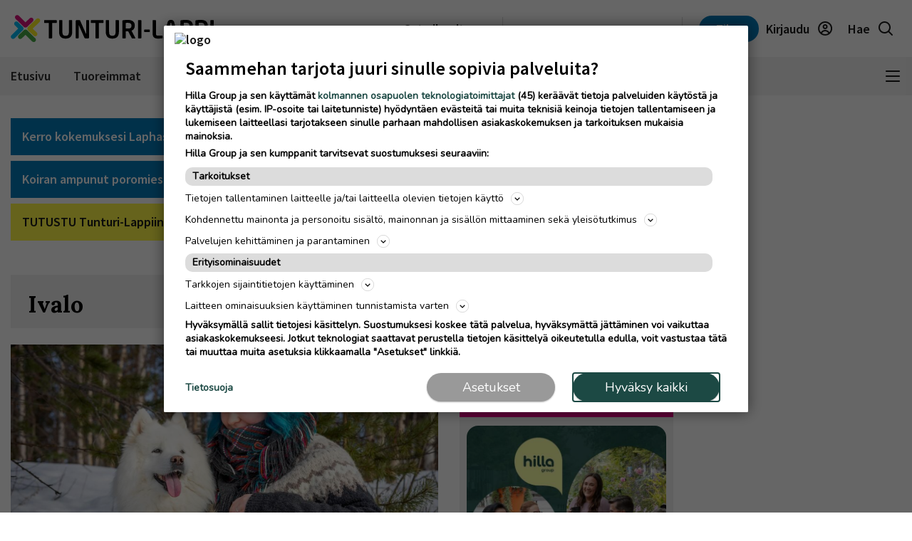

--- FILE ---
content_type: text/html; charset=UTF-8
request_url: https://www.tunturilappi.fi/ivalo
body_size: 24770
content:
<!DOCTYPE html>
<html lang="fi">
<head>
                                
    
    
                        
        <meta name="robots" content="index, follow, noarchive, max-image-preview:large" />
    <title>Ivalo | Tunturi-Lappi</title>
    <meta name="description" content="Tunturi-Lapin alueen tärkeimmät uutiset ja kiinnostavimmat puheenaiheet" />
            <meta property="og:title" content="Ivalo | Tunturi-Lappi" />
    <meta name="twitter:title" content="Ivalo | Tunturi-Lappi" />
    <meta property="og:description" content="Tunturi-Lapin alueen tärkeimmät uutiset ja kiinnostavimmat puheenaiheet" />
    <meta name="twitter:description" content="Tunturi-Lapin alueen tärkeimmät uutiset ja kiinnostavimmat puheenaiheet" />
    <meta property="og:image" content="https://static.ew.hil.infomaker.io/wp-content/uploads/sites/30/2025/12/12111328/TL_placeholder_image.jpg.jpg" />
    <meta property="og:type" content="website" />
  
  <link rel="canonical" href="https://www.tunturilappi.fi/ivalo" />
  <meta name="twitter:url" content="https://www.tunturilappi.fi/ivalo" />
  <meta property="og:url" content="https://www.tunturilappi.fi/ivalo" />
  <meta charset="UTF-8" />
  <meta http-equiv="X-UA-Compatible" content="IE=edge" />
  <meta name="viewport" content="width=device-width, initial-scale=1.0" />
  <meta name="format-detection" content="telephone=no">
  <meta property="og:site_name" content="Tunturi-Lappi" />

    <link rel="icon" href="https://www.tunturilappi.fi/wp-content/themes/hilla-theme/assets/img/icon/TL-favicon-32.png" sizes="32x32" />
  <link rel="icon" href="https://www.tunturilappi.fi/wp-content/themes/hilla-theme/assets/img/icon/TL-favicon-128.png" sizes="128x128" />
  <link rel="icon" href="https://www.tunturilappi.fi/wp-content/themes/hilla-theme/assets/img/icon/TL-favicon-192.png" sizes="192x192" />
  <link rel="apple-touch-icon" href="https://www.tunturilappi.fi/wp-content/themes/hilla-theme/assets/img/icon/TL-favicon-180.png" />
  <meta name="msapplication-TileImage" content="https://www.tunturilappi.fi/wp-content/themes/hilla-theme/assets/img/icon/TL-favicon-192.png" />
    <link
  rel="stylesheet"
  href="https://cdn.jsdelivr.net/npm/bootstrap@4.3.1/dist/css/bootstrap.min.css"
  integrity="sha384-ggOyR0iXCbMQv3Xipma34MD+dH/1fQ784/j6cY/iJTQUOhcWr7x9JvoRxT2MZw1T"
  crossorigin="anonymous"
/>

<script>
  // Fix referer for SSO

  // Restore original referer from sessionStorage
  if (sessionStorage.getItem('originalReferer')) {
    window.history.replaceState({originalReferer: sessionStorage.getItem('originalReferer')}, document.title, window.location.href);
    sessionStorage.removeItem('originalReferer');
  }

  // Save referer to sessionStorage if referer is not current origin
  if (document.referrer && document.referrer.indexOf(window.location.origin) === -1) {
    sessionStorage.setItem('originalReferer', document.referrer);
    setTimeout(function() {
      // Clear if user is not redirected to SSO
      sessionStorage.removeItem('originalReferer');
    }, 2000);
  }

  // Override referer logic
  window._referrer = document.referrer;
  Object.defineProperty(document, "referrer", {get : function(){ 
    return window.history.state?.originalReferer || window._referrer;
  }});
</script>

<script>
  // Get token from cookies
  function getCookie(name) {
    var cookies = document.cookie ? document.cookie.split(';') : [];
    for (var i = 0; i < cookies.length; i++) {
        var cookie = cookies[i].trim();
        if (cookie.indexOf(name + '=') === 0) {
            return unescape(cookie.substring(name.length + 1));
        }
    }
    return null;
  }

  // Get Payload object value from token
  function parseJwt (token) {
    token = token.trim();
    if ( token !== null ) {
      var base64Url = token.split('.')[1];
      //console.log(base64Url);
      if ( base64Url == null ) {
        base64Url = token;
      }
      //console.log( base64Url );
      var base64 = base64Url.replace(/-/g, '+').replace(/_/g, '/');
      var jsonPayload = decodeURIComponent(window.atob(base64).split('').map(function(c) {
        return '%' + ('00' + c.charCodeAt(0).toString(16)).slice(-2);
      }).join(''));
      return JSON.parse(jsonPayload);
    }
  }

  var nav_userdataLayerUserId = null;
  var nav_userdataLayerUserSub = null;
  //var nav_articleState = 'locked';
  var nav_userdataLayer = getCookie("nw_session");

  if( nav_userdataLayer ) {
    console.log("has cookie:" + nav_userdataLayer);
    var nav_userdataLayerArr = parseJwt(nav_userdataLayer);
    nav_userdataLayerUserStatus = nav_userdataLayerArr['sts'];
    console.log(nav_userdataLayerArr);

    if(nav_userdataLayerUserStatus == 'loggedin')
    {
      nav_userdataLayerUserId = nav_userdataLayerArr['uid'];
      nav_userdataLayerUserSub = nav_userdataLayerArr['subscriptions'];
      //if(nav_userdataLayerUserSub.includes('tl_web',0))
      //  nav_articleState = 'open';
    }
  }

  window.dataLayer = window.dataLayer || [];
  dataLayer.push({
          'article.state' : null,
    'article.type' : null,
    'article.id' : null,
    'article.title' : 'Ivalo',
    'article.content_type' : null,
    'article.sections' : [],
    'article.category' : [],
    'article.keywords' : [],
    'article.authors' : [],
    'article.publish_date' : null,
    'article.modified_date' : null,
    'article.publication' : 'Tunturi-Lappi',
    'article.page_type' : 'page',
      'user.id' : nav_userdataLayerUserId,
    'user.products' : nav_userdataLayerUserSub,
  });
</script>

<meta name='robots' content='max-image-preview:large' />
<link rel='dns-prefetch' href='//www.tunturilappi.fi' />
<link rel='dns-prefetch' href='//static.ew.hil.infomaker.io' />
<style id='classic-theme-styles-inline-css' type='text/css'>
/*! This file is auto-generated */
.wp-block-button__link{color:#fff;background-color:#32373c;border-radius:9999px;box-shadow:none;text-decoration:none;padding:calc(.667em + 2px) calc(1.333em + 2px);font-size:1.125em}.wp-block-file__button{background:#32373c;color:#fff;text-decoration:none}
</style>
<style id='global-styles-inline-css' type='text/css'>
body{--wp--preset--color--black: #000000;--wp--preset--color--cyan-bluish-gray: #abb8c3;--wp--preset--color--white: #ffffff;--wp--preset--color--pale-pink: #f78da7;--wp--preset--color--vivid-red: #cf2e2e;--wp--preset--color--luminous-vivid-orange: #ff6900;--wp--preset--color--luminous-vivid-amber: #fcb900;--wp--preset--color--light-green-cyan: #7bdcb5;--wp--preset--color--vivid-green-cyan: #00d084;--wp--preset--color--pale-cyan-blue: #8ed1fc;--wp--preset--color--vivid-cyan-blue: #0693e3;--wp--preset--color--vivid-purple: #9b51e0;--wp--preset--gradient--vivid-cyan-blue-to-vivid-purple: linear-gradient(135deg,rgba(6,147,227,1) 0%,rgb(155,81,224) 100%);--wp--preset--gradient--light-green-cyan-to-vivid-green-cyan: linear-gradient(135deg,rgb(122,220,180) 0%,rgb(0,208,130) 100%);--wp--preset--gradient--luminous-vivid-amber-to-luminous-vivid-orange: linear-gradient(135deg,rgba(252,185,0,1) 0%,rgba(255,105,0,1) 100%);--wp--preset--gradient--luminous-vivid-orange-to-vivid-red: linear-gradient(135deg,rgba(255,105,0,1) 0%,rgb(207,46,46) 100%);--wp--preset--gradient--very-light-gray-to-cyan-bluish-gray: linear-gradient(135deg,rgb(238,238,238) 0%,rgb(169,184,195) 100%);--wp--preset--gradient--cool-to-warm-spectrum: linear-gradient(135deg,rgb(74,234,220) 0%,rgb(151,120,209) 20%,rgb(207,42,186) 40%,rgb(238,44,130) 60%,rgb(251,105,98) 80%,rgb(254,248,76) 100%);--wp--preset--gradient--blush-light-purple: linear-gradient(135deg,rgb(255,206,236) 0%,rgb(152,150,240) 100%);--wp--preset--gradient--blush-bordeaux: linear-gradient(135deg,rgb(254,205,165) 0%,rgb(254,45,45) 50%,rgb(107,0,62) 100%);--wp--preset--gradient--luminous-dusk: linear-gradient(135deg,rgb(255,203,112) 0%,rgb(199,81,192) 50%,rgb(65,88,208) 100%);--wp--preset--gradient--pale-ocean: linear-gradient(135deg,rgb(255,245,203) 0%,rgb(182,227,212) 50%,rgb(51,167,181) 100%);--wp--preset--gradient--electric-grass: linear-gradient(135deg,rgb(202,248,128) 0%,rgb(113,206,126) 100%);--wp--preset--gradient--midnight: linear-gradient(135deg,rgb(2,3,129) 0%,rgb(40,116,252) 100%);--wp--preset--font-size--small: 13px;--wp--preset--font-size--medium: 20px;--wp--preset--font-size--large: 36px;--wp--preset--font-size--x-large: 42px;--wp--preset--spacing--20: 0.44rem;--wp--preset--spacing--30: 0.67rem;--wp--preset--spacing--40: 1rem;--wp--preset--spacing--50: 1.5rem;--wp--preset--spacing--60: 2.25rem;--wp--preset--spacing--70: 3.38rem;--wp--preset--spacing--80: 5.06rem;--wp--preset--shadow--natural: 6px 6px 9px rgba(0, 0, 0, 0.2);--wp--preset--shadow--deep: 12px 12px 50px rgba(0, 0, 0, 0.4);--wp--preset--shadow--sharp: 6px 6px 0px rgba(0, 0, 0, 0.2);--wp--preset--shadow--outlined: 6px 6px 0px -3px rgba(255, 255, 255, 1), 6px 6px rgba(0, 0, 0, 1);--wp--preset--shadow--crisp: 6px 6px 0px rgba(0, 0, 0, 1);}:where(.is-layout-flex){gap: 0.5em;}:where(.is-layout-grid){gap: 0.5em;}body .is-layout-flex{display: flex;}body .is-layout-flex{flex-wrap: wrap;align-items: center;}body .is-layout-flex > *{margin: 0;}body .is-layout-grid{display: grid;}body .is-layout-grid > *{margin: 0;}:where(.wp-block-columns.is-layout-flex){gap: 2em;}:where(.wp-block-columns.is-layout-grid){gap: 2em;}:where(.wp-block-post-template.is-layout-flex){gap: 1.25em;}:where(.wp-block-post-template.is-layout-grid){gap: 1.25em;}.has-black-color{color: var(--wp--preset--color--black) !important;}.has-cyan-bluish-gray-color{color: var(--wp--preset--color--cyan-bluish-gray) !important;}.has-white-color{color: var(--wp--preset--color--white) !important;}.has-pale-pink-color{color: var(--wp--preset--color--pale-pink) !important;}.has-vivid-red-color{color: var(--wp--preset--color--vivid-red) !important;}.has-luminous-vivid-orange-color{color: var(--wp--preset--color--luminous-vivid-orange) !important;}.has-luminous-vivid-amber-color{color: var(--wp--preset--color--luminous-vivid-amber) !important;}.has-light-green-cyan-color{color: var(--wp--preset--color--light-green-cyan) !important;}.has-vivid-green-cyan-color{color: var(--wp--preset--color--vivid-green-cyan) !important;}.has-pale-cyan-blue-color{color: var(--wp--preset--color--pale-cyan-blue) !important;}.has-vivid-cyan-blue-color{color: var(--wp--preset--color--vivid-cyan-blue) !important;}.has-vivid-purple-color{color: var(--wp--preset--color--vivid-purple) !important;}.has-black-background-color{background-color: var(--wp--preset--color--black) !important;}.has-cyan-bluish-gray-background-color{background-color: var(--wp--preset--color--cyan-bluish-gray) !important;}.has-white-background-color{background-color: var(--wp--preset--color--white) !important;}.has-pale-pink-background-color{background-color: var(--wp--preset--color--pale-pink) !important;}.has-vivid-red-background-color{background-color: var(--wp--preset--color--vivid-red) !important;}.has-luminous-vivid-orange-background-color{background-color: var(--wp--preset--color--luminous-vivid-orange) !important;}.has-luminous-vivid-amber-background-color{background-color: var(--wp--preset--color--luminous-vivid-amber) !important;}.has-light-green-cyan-background-color{background-color: var(--wp--preset--color--light-green-cyan) !important;}.has-vivid-green-cyan-background-color{background-color: var(--wp--preset--color--vivid-green-cyan) !important;}.has-pale-cyan-blue-background-color{background-color: var(--wp--preset--color--pale-cyan-blue) !important;}.has-vivid-cyan-blue-background-color{background-color: var(--wp--preset--color--vivid-cyan-blue) !important;}.has-vivid-purple-background-color{background-color: var(--wp--preset--color--vivid-purple) !important;}.has-black-border-color{border-color: var(--wp--preset--color--black) !important;}.has-cyan-bluish-gray-border-color{border-color: var(--wp--preset--color--cyan-bluish-gray) !important;}.has-white-border-color{border-color: var(--wp--preset--color--white) !important;}.has-pale-pink-border-color{border-color: var(--wp--preset--color--pale-pink) !important;}.has-vivid-red-border-color{border-color: var(--wp--preset--color--vivid-red) !important;}.has-luminous-vivid-orange-border-color{border-color: var(--wp--preset--color--luminous-vivid-orange) !important;}.has-luminous-vivid-amber-border-color{border-color: var(--wp--preset--color--luminous-vivid-amber) !important;}.has-light-green-cyan-border-color{border-color: var(--wp--preset--color--light-green-cyan) !important;}.has-vivid-green-cyan-border-color{border-color: var(--wp--preset--color--vivid-green-cyan) !important;}.has-pale-cyan-blue-border-color{border-color: var(--wp--preset--color--pale-cyan-blue) !important;}.has-vivid-cyan-blue-border-color{border-color: var(--wp--preset--color--vivid-cyan-blue) !important;}.has-vivid-purple-border-color{border-color: var(--wp--preset--color--vivid-purple) !important;}.has-vivid-cyan-blue-to-vivid-purple-gradient-background{background: var(--wp--preset--gradient--vivid-cyan-blue-to-vivid-purple) !important;}.has-light-green-cyan-to-vivid-green-cyan-gradient-background{background: var(--wp--preset--gradient--light-green-cyan-to-vivid-green-cyan) !important;}.has-luminous-vivid-amber-to-luminous-vivid-orange-gradient-background{background: var(--wp--preset--gradient--luminous-vivid-amber-to-luminous-vivid-orange) !important;}.has-luminous-vivid-orange-to-vivid-red-gradient-background{background: var(--wp--preset--gradient--luminous-vivid-orange-to-vivid-red) !important;}.has-very-light-gray-to-cyan-bluish-gray-gradient-background{background: var(--wp--preset--gradient--very-light-gray-to-cyan-bluish-gray) !important;}.has-cool-to-warm-spectrum-gradient-background{background: var(--wp--preset--gradient--cool-to-warm-spectrum) !important;}.has-blush-light-purple-gradient-background{background: var(--wp--preset--gradient--blush-light-purple) !important;}.has-blush-bordeaux-gradient-background{background: var(--wp--preset--gradient--blush-bordeaux) !important;}.has-luminous-dusk-gradient-background{background: var(--wp--preset--gradient--luminous-dusk) !important;}.has-pale-ocean-gradient-background{background: var(--wp--preset--gradient--pale-ocean) !important;}.has-electric-grass-gradient-background{background: var(--wp--preset--gradient--electric-grass) !important;}.has-midnight-gradient-background{background: var(--wp--preset--gradient--midnight) !important;}.has-small-font-size{font-size: var(--wp--preset--font-size--small) !important;}.has-medium-font-size{font-size: var(--wp--preset--font-size--medium) !important;}.has-large-font-size{font-size: var(--wp--preset--font-size--large) !important;}.has-x-large-font-size{font-size: var(--wp--preset--font-size--x-large) !important;}
.wp-block-navigation a:where(:not(.wp-element-button)){color: inherit;}
:where(.wp-block-post-template.is-layout-flex){gap: 1.25em;}:where(.wp-block-post-template.is-layout-grid){gap: 1.25em;}
:where(.wp-block-columns.is-layout-flex){gap: 2em;}:where(.wp-block-columns.is-layout-grid){gap: 2em;}
.wp-block-pullquote{font-size: 1.5em;line-height: 1.6;}
</style>
<link rel='stylesheet' id='tulo-admin-css' href='https://www.tunturilappi.fi/wp-content/plugins/payway-wordpress-sso2-main/public/css/tulo-public.css?ver=1.0.4' type='text/css' media='all' />
<link rel='stylesheet' id='richie-editions-wp-css' href='https://www.tunturilappi.fi/wp-content/plugins/richie-editions-wordpress-main/public/css/richie-editions-wp-public.css?ver=1.1.0' type='text/css' media='all' />
<link rel='stylesheet' id='hil-style-css' href='https://static.ew.hil.infomaker.io/wp-content/themes/hilla-theme/assets/dist/css/style.min.css?ver=1768301418249' type='text/css' media='all' />
<script type="text/javascript" id="payway-wordpress-sso2-js-extra">
/* <![CDATA[ */
var tulo_params = {"url":"https:\/\/www.tunturilappi.fi\/wp-admin\/admin-ajax.php"};
var tulo_settings = {"clientid":"","redirecturi":"","env":"prod","oid":"hilla"};
/* ]]> */
</script>
<script type="text/javascript" src="https://www.tunturilappi.fi/wp-content/plugins/payway-wordpress-sso2-main/public/js/wp-tulo.js?ver=1.0.4" id="payway-wordpress-sso2-js"></script>
<link rel="https://api.w.org/" href="https://www.tunturilappi.fi/wp-json/" /><link rel="alternate" type="application/json" href="https://www.tunturilappi.fi/wp-json/wp/v2/concepts/1893" />
<link rel="canonical" href="https://www.tunturilappi.fi/ivalo" />
<link rel='shortlink' href='https://www.tunturilappi.fi/?p=1893' />
<link rel="alternate" type="application/json+oembed" href="https://www.tunturilappi.fi/wp-json/oembed/1.0/embed?url=https%3A%2F%2Fwww.tunturilappi.fi%2Fivalo" />
<link rel="alternate" type="text/xml+oembed" href="https://www.tunturilappi.fi/wp-json/oembed/1.0/embed?url=https%3A%2F%2Fwww.tunturilappi.fi%2Fivalo&#038;format=xml" />
<!-- Local Offers Begin -->
<script>!function(a,b,c,d,e,f,g,h){a[e]=a[e]||function(){(a[e].q=a[e].q||[]).push(arguments)},b.getElementById(e)||(f=b.createElement(c),g=b.getElementsByTagName(c)[0],f.async=1,f.id=e,f.src=d,g.parentNode.insertBefore(f,g))}(window,document,'script','https://deals.innocode.no/assets/widget-init.js','dealsWidget');dealsWidget('init','601',"dls-iframe-601-root");</script>
<!-- Local Offers End -->

<!-- Google Tag Manager -->
<script>(function(w,d,s,l,i){w[l]=w[l]||[];w[l].push({'gtm.start':
new Date().getTime(),event:'gtm.js'});var f=d.getElementsByTagName(s)[0],
j=d.createElement(s),dl=l!='dataLayer'?'&l='+l:'';j.async=true;j.src=
'https://www.googletagmanager.com/gtm.js?id='+i+dl+ '&gtm_auth=hckPVJZpM4uVqkNE4Sl4KQ&gtm_preview=env-1&gtm_cookies_win=x';f.parentNode.insertBefore(j,f);
})(window,document,'script','dataLayer','GTM-M9VMLFK');</script>
<!-- End Google Tag Manager -->
<!-- Voice preload Begin -->
<link rel="preload" href="https://static.voiceintuitive.com/widget.js" as="script">
<!-- Voice preload End -->
<!-- Stub Begin -->
<script>
var stubScriptTag = document.createElement('script');
    stubScriptTag.innerHTML='"use strict";!function(){var e=function(){var e,t="__tcfapiLocator",a=[],n=window;for(;n;){try{if(n.frames[t]){e=n;break}}catch(e){}if(n===window.top)break;n=n.parent}e||(!function e(){var a=n.document,r=!!n.frames[t];if(!r)if(a.body){var s=a.createElement("iframe");s.style.cssText="display:none",s.name=t,a.body.appendChild(s)}else setTimeout(e,5);return!r}(),n.__tcfapi=function(){for(var e,t=arguments.length,n=new Array(t),r=0;r<t;r++)n[r]=arguments[r];if(!n.length)return a;if("setGdprApplies"===n[0])n.length>3&&2===parseInt(n[1],10)&&"boolean"==typeof n[3]&&(e=n[3],"function"==typeof n[2]&&n[2]("set",!0));else if("ping"===n[0]){var s={gdprApplies:e,cmpLoaded:!1,cmpStatus:"stub"};"function"==typeof n[2]&&n[2](s)}else a.push(n)},n.addEventListener("message",(function(e){var t="string"==typeof e.data,a={};try{a=t?JSON.parse(e.data):e.data}catch(e){}var n=a.__tcfapiCall;n&&window.__tcfapi(n.command,n.version,(function(a,r){var s={__tcfapiReturn:{returnValue:a,success:r,callId:n.callId}};t&&(s=JSON.stringify(s)),e&&e.source&&e.source.postMessage&&e.source.postMessage(s,"*")}),n.parameter)}),!1))};"undefined"!=typeof module?module.exports=e:e()}();'
    document.head.appendChild(stubScriptTag);
</script>
<!-- Stub end-->
<!-- RegiOnline begin -->
	<script>
      window.addEventListener("message", function (event) {
        if (event.data.source === "regionline")
          document.getElementById("RegiOnlineBanner").style.height =
            event.data.height + "px";
      });
    </script>
<!-- RegiOnline end -->
<!-- Relevant Audience begin -->
<script type="application/javascript" async src="https://apps-cdn.relevant-digital.com/static/tags/1352598257266363402.js"></script>
<!-- Relevant Audience end -->
<!-- Custobar begin -->
<script>
document.addEventListener('DOMContentLoaded', function() {
  const form = document.getElementById('mailing-list-form');

  form.addEventListener('submit', function(e) {
    e.preventDefault();

    const data = {};
    const fields = form.elements;

    for (let i = 0, f = fields[0]; i < fields.length; i += 1, f = fields[i]) {
      if (f.name) {
        data[f.name] = f.value;
      }
    }

    window.cstbr.push(data);
  });
});
</script>
<!-- Custobar end -->
<!-- Tulospalvelu begin -->
<meta name="viewport" content="width=device-width, initial-scale=1" />
<script src="https://vaalit.test.yle.fi/epv2024/tulospalvelu/static/web-components/iframeSizingContainerPage.js"></script>
<!-- Tulospalvelu End-->
<!-- Facebook todennus begin -->
<meta name="facebook-domain-verification" content="ppto3sqgowlwznrsiq4mb4wkc2wc6w" />
<!-- Facebook todennus end --><script src='https://prod.ew.hil.infomaker.io/?dm=57c9b89633572b02cc3fff738d631684&amp;action=load&amp;blogid=30&amp;siteid=1&amp;t=412172290&amp;back=https%3A%2F%2Fwww.tunturilappi.fi%2Fivalo' type='text/javascript'></script>


<!---Relevant Bootstrap-->
<script async src="https://apps-cdn.relevant-digital.com/static/tags/6927070eb6efca34d0e8cd3f.js"></script>

<!---Smart Bootstrap-->
<script async src="https://ced.sascdn.com/tag/5020/smart.js"></script>
<!---Optional GPT load (for gpt passback)-->
<script async src="https://securepubads.g.doubleclick.net/tag/js/gpt.js"></script>
            <script>
  var desktop = '693fdbc57f147b625d5919c7';
  var mobile = '693fdbd1735046ce5d5919c8';
  var cid;
  if(window.innerWidth > 767){
    cid = desktop;
  } else {
    cid = mobile;
  }
  function loadAds(noSlotReload) {
    if ("" == "no") {
      // Disable ads
      var ads = document.querySelectorAll('[data-ad-unit-id]');
      for (var i = 0; i < ads.length; i++) {
        ads[i].setAttribute('data-disabled-ad', ads[i].getAttribute('data-ad-unit-id'));
        ads[i].removeAttribute('data-ad-unit-id');
      }
    }

    window.relevantDigital = window.relevantDigital || {};
    relevantDigital.cmd = relevantDigital.cmd || [];
    relevantDigital.cmd.push(function() {
      relevantDigital.loadPrebid({
        sasOptions: {
          autoRender: true,
          siteId: 747342,
          pageId: 2143460,
                    callParams: {
            target: 'subpage=Etusivu;keywordExample;keyExample=valueExample'
          },
                  },
        configId: cid,
        noGpt: true,
        manageAdserver: true,
        noSlotReload: true,
      });
    });
  }

</script>


<div id="fb-root"></div>
<script async defer crossorigin="anonymous" src="https://connect.facebook.net/fi_FI/sdk.js#xfbml=1&version=v15.0&appId=1427599217643906" nonce="0XM0aLmW"></script>




<script type='text/javascript'>
  (function() {
    /** CONFIGURATION START **/
    var _sf_async_config = window._sf_async_config = (window._sf_async_config || {});
    _sf_async_config.uid = 66912; //CHANGE THIS
    _sf_async_config.domain = 'www.tunturilappi.fi'; //CHANGE THIS
    _sf_async_config.flickerControl = false;
    _sf_async_config.useCanonical = true;
    _sf_async_config.useCanonicalDomain = true;
    /** CONFIGURATION END **/
  })();
</script>
<script async src="//static.chartbeat.com/js/chartbeat_mab.js"></script>
<script type='text/javascript'>
  var chartbeatUserType = 'anon';
  if(nav_userdataLayerUserId)
  {
    if(nav_userdataLayerUserSub.includes('tl_web',0))
      var chartbeatUserType = 'paid';
    else
      var chartbeatUserType = 'lgdin';
  }
  console.log("chartbeatUserType:" + chartbeatUserType);
  (function() {
    /** CONFIGURATION START **/
    var _sf_async_config = window._sf_async_config = (window._sf_async_config || {});
      var _cbq = window._cbq = (window._cbq || []);
    _cbq.push(['_acct', chartbeatUserType]);
    /** CONFIGURATION END **/
    function loadChartbeat() {
      var e = document.createElement('script');
      var n = document.getElementsByTagName('script')[0];
      e.type = 'text/javascript';
      e.async = true;
      e.src = '//static.chartbeat.com/js/chartbeat.js';
      n.parentNode.insertBefore(e, n);
    }
    loadChartbeat();
  })();
</script>

<script>
  window.FALLBACK_GEOID = 652590;
</script>

<script src="https://code.jquery.com/jquery-3.6.2.min.js" integrity="sha256-2krYZKh//PcchRtd+H+VyyQoZ/e3EcrkxhM8ycwASPA=" crossorigin="anonymous"></script>
</head>
<body class="concept-template-default single single-concept postid-1893 tunturi-lappi" data-device="desktop">

  <header class="logo-area">
          
<div class="container">
  <div class="row align-items-center">
    <div class="col logo-header pr-0">
      <a href="/">
        <img
          src="https://www.tunturilappi.fi/wp-content/themes/hilla-theme/assets/img/logo/desktop/TL.svg"
          class="img-fluid logo-img d-none d-lg-block"
          alt="logo"
        />
        <img
          src="https://www.tunturilappi.fi/wp-content/themes/hilla-theme/assets/img/logo/mobile/TL.svg"
          class="img-fluid logo-img d-lg-none"
          alt="logo"
        />
      </a>
    </div>
          <div class="co-auto">
        <a role="button" class="btn btn-light d-none d-lg-inline buy-ad-btn" href="https://mainostajalle.hillagroup.fi/jata-ilmoitus/?utm_source=web&amp;utm_medium=topmenu_ilmoitus&amp;utm_campaign=tl_ostailmoitus" target="_blank">Osta ilmoitus</a>
      </div>
      <div class="col-auto divider-v d-none d-lg-block"></div>
        <div class="col-auto d-none d-lg-block">
      <div class="weather-embed">
                <iframe id="header-weather" class="header__weather__widget" src=""></iframe>
              </div>
    </div>
    <div class="col-auto divider-v d-none d-lg-block"></div>
    <div class="col-auto">
      <div class="header-actions">
                  <a role="button" style="display:none !important;" class="btn btn-light d-lg-none buy-ad-btn useradsubscriber" href="https://mainostajalle.hillagroup.fi/jata-ilmoitus/?utm_source=web&amp;utm_medium=topmenu_ilmoitus&amp;utm_campaign=tl_ostailmoitus" id="nav-buy-ad" target="_blank">Osta ilmoitus</a>
          <a role="button" style="display:none !important;" class="btn btn-light d-none d-sm-block d-lg-none buy-ad-btn useradnonsubscriber" href="https://mainostajalle.hillagroup.fi/jata-ilmoitus/?utm_source=web&amp;utm_medium=topmenu_ilmoitus&amp;utm_campaign=tl_ostailmoitus" id="nav-buy-ad" target="_blank">Osta ilmoitus</a>
                          <a role="button" style="display:none !important;" href="https://tilaa.hillagroup.fi/tl/tilaus/?utm_campaign=tl_kampanjat&utm_medium=menu&utm_source=artikkeli" id="nav-login-subscribe" class="d-none d-sm-block btn btn-primary nav-subscribe-btn useradsubscriber">Tilaa</a>
          <a role="button" style="display:none !important;" href="https://tilaa.hillagroup.fi/tl/tilaus/?utm_campaign=tl_kampanjat&utm_medium=menu&utm_source=artikkeli" id="nav-login-subscribe" class="btn btn-primary nav-subscribe-btn useradnonsubscriber">Tilaa</a>
                <div id="nav-anon" style="display: none">
          <a role="button" href="https://hilla.portal.worldoftulo.com/login/" id="nav-login-url" class="btn btn-light btn-login">
            <span class="d-none d-lg-inline">Kirjaudu</span>
            <img src="https://www.tunturilappi.fi/wp-content/themes/hilla-theme/assets/img/icon_profile.svg" alt="" />
          </a>
        </div>
        <div id="nav-loggedin" style="display: none">
          <div class="dropdown btn-profile" tulo-notification="false">
            <a class="btn btn-light" role="button" id="profileDropdown" data-toggle="dropdown" aria-haspopup="true" aria-expanded="false">
              <span class="d-none d-lg-inline">Tilini</span>
              <img src="https://www.tunturilappi.fi/wp-content/themes/hilla-theme/assets/img/icon_profile_active.svg" alt="" />
            </a>
            <div class="dropdown-menu dropdown-menu-right profile-dropdown" aria-labelledby="profileDropdown">
              <div class="dropdown-content">
                <h3>Hilla tili</h3>
                <div class="divider"></div>
                <a class="dropdown-item" href="#" onclick="nav_myaccount();return false;" tulo-notification="false">Omat tietoni</a>
                <a class="dropdown-item" href="https://hilla.portal.worldoftulo.com/subscriptions/overview" target="_blank">Tilaukseni</a>
                <a class="dropdown-item" href="#" id="nav-login-out-url">Kirjaudu ulos</a>
              </div>
              <div class="arrow"></div>
            </div>
          </div>
        </div>

        <a role="button" href="/search" class="btn btn-light">
          <span class="d-none d-lg-inline">Hae</span>
          <img src="https://www.tunturilappi.fi/wp-content/themes/hilla-theme/assets/img/icon_search.svg" alt="" />
        </a>
      </div>
    </div>
  </div>
</div>
<script>
  var nav_tulopaywall_loginurl        = "https://hilla.portal.worldoftulo.com/login/";
  var nav_tulopaywall_shopurl         = "https://tilaa.hillagroup.fi/tl/tilaus/?utm_campaign=tl_kampanjat&amp;utm_medium=menu&amp;utm_source=artikkeli";
  var nav_tulopaywall_tulo_titlecode  = "TL";
  var nav_tulopaywall_tulo_content    = "";
  var nav_tulopaywall_currenturl      = location.protocol + '//' + location.host + location.pathname;

  var nav_tulopaywall_text_loading    = "Ladataan…";
  var nav_tulopaywall_text_header     = "Tapahtui virhe";
  var nav_tulopaywall_text_description= "Noh, nytpä tapahtui yllättävä virhe järjestelmässä. Yritä kohta uudelleen. Jos virhe edelleen jatkuu, ota yhteyttä asiakaspalveluumme ja selvitetään ongelma.";

  function nav_GetTuloPaywall_UrlParameters(ASource){
    return (
      "account_origin=" + nav_tulopaywall_tulo_titlecode
      + "&ref=" + nav_tulopaywall_tulo_content
      + "&source=" + ASource
      + "&utm_source=web"
      + "&utm_medium=" + ASource
      + "&utm_campaign=" + nav_tulopaywall_tulo_titlecode.toLowerCase()+"_digi"
      + "&utm_content=" + nav_tulopaywall_tulo_content
      + "&articleId=" + nav_tulopaywall_tulo_content
    );
  }

  function nav_myaccount(){
    window.open("https://hilla.portal.worldoftulo.com/Account/MyAccount", "_blank");
    document.cookie = "nw_session=; expires=Thu, 01 Jan 1970 00:00:00 UTC; path=/;";

    userFirstScroll = true;
    window.onscroll = function (e) {
      if(userFirstScroll){
        userFirstScroll = false;
        location.reload();
      }
    }
  }


  (function () {
    // Get token from cookies
    function getCookie(name) {
      var cookies = document.cookie ? document.cookie.split(';') : [];
      for (var i = 0; i < cookies.length; i++) {
          var cookie = cookies[i].trim();
          if (cookie.indexOf(name + '=') === 0) {
              return unescape(cookie.substring(name.length + 1));
          }
      }
      return null;
    }

    // Get Payload object value from token
    function parseJwt (token) {
      token = token.trim();
      if ( token !== null ) {
        var base64Url = token.split('.')[1];
        if ( base64Url == null ) {
          base64Url = token;
        }
        //console.log( base64Url );
        var base64 = base64Url.replace(/-/g, '+').replace(/_/g, '/');
        var jsonPayload = decodeURIComponent(window.atob(base64).split('').map(function(c) {
          return '%' + ('00' + c.charCodeAt(0).toString(16)).slice(-2);
        }).join(''));
        return JSON.parse(jsonPayload);
      }
    }


    var user = getCookie("nw_session");
    var divId = "nav-anon";

    if( user ) {
      var UCookieArr = parseJwt(user);
      userStatus = UCookieArr['sts'];
      if(userStatus == 'loggedin')
        divId = "nav-loggedin";
    }

    document.getElementById(divId).style.display = "block";
  })();
</script>



      </header>
  
  <!--Object Of User Data for Event Analytics-->
  <script>
var userdataLayerForAnalytics = getCookie("nw_session");
if(userdataLayerForAnalytics) {
    var userdataLayerForAnalyticsParsedJWT = parseJwt(userdataLayerForAnalytics);

    var analyticsEventsUser = {
        user_id: userdataLayerForAnalyticsParsedJWT && userdataLayerForAnalyticsParsedJWT.uid ? userdataLayerForAnalyticsParsedJWT.uid : "false",
        is_logged_in: userdataLayerForAnalyticsParsedJWT && userdataLayerForAnalyticsParsedJWT.sts == 'loggedin' ? "true" : "false",
        user_subscription: userdataLayerForAnalyticsParsedJWT && userdataLayerForAnalyticsParsedJWT.subscriptions && userdataLayerForAnalyticsParsedJWT.subscriptions.length > 0 ? "true" : "false",
    }
} else {
    var analyticsEventsUser = {
        user_id: "false",
        is_logged_in: "false",
        user_subscription: "false",
    }
}
</script>

<div class="page-wrapper">
  <div class="navbar-wrapper sticky-top">
  <nav class="navbar navbar-expand navbar-light">
    <div class="container">
              <ul
          class="navbar-nav mr-auto flex-row navbar-nav-main multi-collapse collapse show"
          aria-expanded="true"
        >
                  <li class="nav-item ">
            <a
              class="nav-link"
              href="/"            >Etusivu</a
            >
          </li>
                  <li class="nav-item ">
            <a
              class="nav-link"
              href="/tuoreimmat"            >Tuoreimmat</a
            >
          </li>
                  <li class="nav-item ">
            <a
              class="nav-link"
              href="/arki-muuttuu"            >Arki muuttuu</a
            >
          </li>
                  <li class="nav-item ">
            <a
              class="nav-link"
              href="/ihmiset-ja-tarinat"            >Ihmiset ja tarinat</a
            >
          </li>
                  <li class="nav-item ">
            <a
              class="nav-link"
              href="/nakoislehti"            >Näköislehti</a
            >
          </li>
                  <li class="nav-item ">
            <a
              class="nav-link"
              href="/uutisvinkki"            >Uutisvinkki</a
            >
          </li>
                  <li class="nav-item ">
            <a
              class="nav-link"
              href="https://www.tunturilappi.fi/tapahtumat"            >Tapahtumat</a
            >
          </li>
                </ul>
        <button
          class="navbar-toggler collapsed"
          type="button"
          data-toggle="collapse"
          data-target=".multi-collapse"
          aria-expanded="false"
          aria-label="Toggle navigation"
        >
        <span class="navbar-text navbar-text-toggle openicon">
          <img src="https://www.tunturilappi.fi/wp-content/themes/hilla-theme/assets/img/icon_menu.svg" />
        </span>
          <span class="navbar-text navbar-text-toggle closeicon">
          <img src="https://www.tunturilappi.fi/wp-content/themes/hilla-theme/assets/img/icon_close.svg" />
        </span>
        </button>
          </div>
  </nav>

  <div class="navbar-background position-absolute w-100">
    <nav
      class="navbar navbar-light navbar-extended multi-collapse collapse"
    >
      <div class="container">
        <div class="row">
                                    <div class="col-md-3">
                                                      <ul class="navbar-nav navbar-nav-parent">
                                                                                                    <li class="nav-item p-0 d-flex nav-item-parent ">
                                                      <a class="nav-link" href="/"                            >Etusivu</a
                            >
                                                                           </li>
                                                                                  <li class="nav-item p-0 d-flex nav-item-parent ">
                                                      <a class="nav-link" href="/nakoislehti"                            >Näköislehti</a
                            >
                                                                           </li>
                                                                                  <li class="nav-item p-0 d-flex nav-item-parent ">
                                                      <a class="nav-link" href="https://www.tunturilappi.fi/kuolinilmoitukset"                            >Kuolinilmoitukset</a
                            >
                                                                           </li>
                                                                                  <li class="nav-item p-0 d-flex nav-item-parent ">
                                                      <a class="nav-link" href="/uutisvinkki"                            >Lähetä uutisvinkki</a
                            >
                                                                           </li>
                                                                                  <li class="nav-item p-0 d-flex nav-item-parent ">
                                                      <a class="nav-link" href="https://www.tunturilappi.fi/palaute"                            >Anna palautetta</a
                            >
                                                                           </li>
                                                                                  <li class="nav-item p-0 d-flex nav-item-parent ">
                                                      <a class="nav-link" href="/tapahtumat"                            >Tapahtumakalenteri</a
                            >
                                                                           </li>
                                                                                  <li class="nav-item p-0 d-flex nav-item-parent ">
                                                      <a class="nav-link" href="/artikkeli/toimituksen-yhteystiedot"                            >Toimituksen yhteystiedot</a
                            >
                                                                           </li>
                                                                                  <li class="nav-item p-0 d-flex nav-item-parent ">
                                                      <a class="nav-link" href="https://www.tunturilappi.fi/saa"                            >Sää</a
                            >
                                                                           </li>
                                                                            </ul>
                                                </div>
                          <div class="col-md-3">
                                                                                                                                    <ul class="navbar-nav navbar-nav-parent">
                                            <li class="nav-item p-0 d-flex nav-item-parent ">
                                                      <h3 class="mb-md-2">Uutiset</h3>
                                                                             <a class="nav-link nav-link-expand ml-auto d-md-none collapsed" aria-expanded="false" data-toggle="collapse" href="#submenu-id-335">
                            <img src="https://www.tunturilappi.fi/wp-content/themes/hilla-theme/assets/img/icon_arrow_up.svg" class="close-icon" alt="">
                            <img src="https://www.tunturilappi.fi/wp-content/themes/hilla-theme/assets/img/icon_arrow_down.svg" class="open-icon" alt="">
                          </a>
                          <ul class="navbar-nav collapse d-md-flex navbar-nav-child" id="submenu-id-335">
                                                          <li class="nav-item nav-item-child p-0 ">
                                <a class="nav-link" href="/paikallisuutiset">Paikallisuutiset</a>
                              </li>
                                                          <li class="nav-item nav-item-child p-0 ">
                                <a class="nav-link" href="/tuoreimmat">Tuoreimmat</a>
                              </li>
                                                          <li class="nav-item nav-item-child p-0 ">
                                <a class="nav-link" href="/yritykset-ja-tyo">Yritykset ja työt</a>
                              </li>
                                                          <li class="nav-item nav-item-child p-0 ">
                                <a class="nav-link" href="/arki-muuttuu">Arki muuttuu</a>
                              </li>
                                                          <li class="nav-item nav-item-child p-0 ">
                                <a class="nav-link" href="/urheilu">Urheilu</a>
                              </li>
                                                          <li class="nav-item nav-item-child p-0 ">
                                <a class="nav-link" href="/kulttuuri">Kulttuuri</a>
                              </li>
                                                      </ul>
                                                  </li>
                                          </ul>
                                                                                      </div>
                          <div class="col-md-3">
                                                                                                                                    <ul class="navbar-nav navbar-nav-parent">
                                            <li class="nav-item p-0 d-flex nav-item-parent ">
                                                      <h3 class="mb-md-2">Kuva ja ääni</h3>
                                                                             <a class="nav-link nav-link-expand ml-auto d-md-none collapsed" aria-expanded="false" data-toggle="collapse" href="#submenu-id-336">
                            <img src="https://www.tunturilappi.fi/wp-content/themes/hilla-theme/assets/img/icon_arrow_up.svg" class="close-icon" alt="">
                            <img src="https://www.tunturilappi.fi/wp-content/themes/hilla-theme/assets/img/icon_arrow_down.svg" class="open-icon" alt="">
                          </a>
                          <ul class="navbar-nav collapse d-md-flex navbar-nav-child" id="submenu-id-336">
                                                          <li class="nav-item nav-item-child p-0 ">
                                <a class="nav-link" href="/livelahetykset">Livelähetykset</a>
                              </li>
                                                          <li class="nav-item nav-item-child p-0 ">
                                <a class="nav-link" href="/videot">Videot</a>
                              </li>
                                                      </ul>
                                                  </li>
                                          </ul>
                                                                                <ul class="navbar-nav navbar-nav-parent">
                                            <li class="nav-item p-0 d-flex nav-item-parent ">
                                                      <h3 class="mb-md-2">Mielipiteet</h3>
                                                                             <a class="nav-link nav-link-expand ml-auto d-md-none collapsed" aria-expanded="false" data-toggle="collapse" href="#submenu-id-336">
                            <img src="https://www.tunturilappi.fi/wp-content/themes/hilla-theme/assets/img/icon_arrow_up.svg" class="close-icon" alt="">
                            <img src="https://www.tunturilappi.fi/wp-content/themes/hilla-theme/assets/img/icon_arrow_down.svg" class="open-icon" alt="">
                          </a>
                          <ul class="navbar-nav collapse d-md-flex navbar-nav-child" id="submenu-id-336">
                                                          <li class="nav-item nav-item-child p-0 ">
                                <a class="nav-link" href="/paakirjoitukset">Pääkirjoitukset</a>
                              </li>
                                                          <li class="nav-item nav-item-child p-0 ">
                                <a class="nav-link" href="/kolumnit">Kolumnit</a>
                              </li>
                                                          <li class="nav-item nav-item-child p-0 ">
                                <a class="nav-link" href="/mielipiteet">Mielipiteet</a>
                              </li>
                                                      </ul>
                                                  </li>
                                          </ul>
                                                                                      </div>
                          <div class="col-md-3">
                                                                                                                                    <ul class="navbar-nav navbar-nav-parent">
                                            <li class="nav-item p-0 d-flex nav-item-parent ">
                                                      <h3 class="mb-md-2">Ihmiset &#038; elämä</h3>
                                                                             <a class="nav-link nav-link-expand ml-auto d-md-none collapsed" aria-expanded="false" data-toggle="collapse" href="#submenu-id-337">
                            <img src="https://www.tunturilappi.fi/wp-content/themes/hilla-theme/assets/img/icon_arrow_up.svg" class="close-icon" alt="">
                            <img src="https://www.tunturilappi.fi/wp-content/themes/hilla-theme/assets/img/icon_arrow_down.svg" class="open-icon" alt="">
                          </a>
                          <ul class="navbar-nav collapse d-md-flex navbar-nav-child" id="submenu-id-337">
                                                          <li class="nav-item nav-item-child p-0 ">
                                <a class="nav-link" href="/ihmiset-ja-tarinat">Ihmiset ja tarinat</a>
                              </li>
                                                          <li class="nav-item nav-item-child p-0 ">
                                <a class="nav-link" href="/tapahtumajutut">Tapahtumajutut</a>
                              </li>
                                                          <li class="nav-item nav-item-child p-0 ">
                                <a class="nav-link" href="/luonto">Luonto</a>
                              </li>
                                                      </ul>
                                                  </li>
                                          </ul>
                                                                                <ul class="navbar-nav navbar-nav-parent">
                                            <li class="nav-item p-0 d-flex nav-item-parent ">
                                                      <h3 class="mb-md-2">Ajanviete</h3>
                                                                             <a class="nav-link nav-link-expand ml-auto d-md-none collapsed" aria-expanded="false" data-toggle="collapse" href="#submenu-id-337">
                            <img src="https://www.tunturilappi.fi/wp-content/themes/hilla-theme/assets/img/icon_arrow_up.svg" class="close-icon" alt="">
                            <img src="https://www.tunturilappi.fi/wp-content/themes/hilla-theme/assets/img/icon_arrow_down.svg" class="open-icon" alt="">
                          </a>
                          <ul class="navbar-nav collapse d-md-flex navbar-nav-child" id="submenu-id-337">
                                                          <li class="nav-item nav-item-child p-0 ">
                                <a class="nav-link" href="https://www.tunturilappi.fi/fingerpori">Fingerpori</a>
                              </li>
                                                      </ul>
                                                  </li>
                                          </ul>
                                                                                <ul class="navbar-nav navbar-nav-parent">
                                            <li class="nav-item p-0 d-flex nav-item-parent ">
                                                      <a class="nav-link" href="https://www.tunturilappi.fi/mainos"                            >Mainosartikkelit</a
                            >
                                                                           </li>
                                          </ul>
                                                                                      </div>
                              </div>
        <div class="divider"></div>
        <div class="row">
          <div class="col-12">
            <h2>Asiakaspalvelu ja info</h2>
          </div>
        </div>
        <div class="row">
                                    <div class="col-md-3">
                <ul class="navbar-nav navbar-nav-parent">
                  <li class="nav-item p-0 d-flex nav-item-parent">
                    <h3 class="mb-md-2">Tilaajalle</h3>
                                          <a class="nav-link nav-link-expand ml-auto d-md-none collapsed" aria-expanded="false" data-toggle="collapse" href="#submenu-id-374">
                        <img src="https://www.tunturilappi.fi/wp-content/themes/hilla-theme/assets/img/icon_arrow_up.svg" class="close-icon" alt="">
                        <img src="https://www.tunturilappi.fi/wp-content/themes/hilla-theme/assets/img/icon_arrow_down.svg" class="open-icon" alt="">
                      </a>
                      <ul  class="navbar-nav collapse d-md-flex navbar-nav-child" id="submenu-id-374">
                                                  <li class="nav-item nav-item-child ">
                            <a class="nav-link" href="https://hilla-ssp.worldoftulo.com/SubscriptionAddress">Tee osoitteenmuutos</a>
                          </li>
                                                  <li class="nav-item nav-item-child ">
                            <a class="nav-link" href="https://hilla-ssp.worldoftulo.com/Intermission">Jakelunkeskeytys</a>
                          </li>
                                                  <li class="nav-item nav-item-child ">
                            <a class="nav-link" href="https://hilla.portal.worldoftulo.com/login/">Tee digitunnukset</a>
                          </li>
                                              </ul>
                                      </li>
                </ul>
              </div>
                          <div class="col-md-3">
                <ul class="navbar-nav navbar-nav-parent">
                  <li class="nav-item p-0 d-flex nav-item-parent">
                    <h3 class="mb-md-2">Asiakaspalvelu</h3>
                                          <a class="nav-link nav-link-expand ml-auto d-md-none collapsed" aria-expanded="false" data-toggle="collapse" href="#submenu-id-380">
                        <img src="https://www.tunturilappi.fi/wp-content/themes/hilla-theme/assets/img/icon_arrow_up.svg" class="close-icon" alt="">
                        <img src="https://www.tunturilappi.fi/wp-content/themes/hilla-theme/assets/img/icon_arrow_down.svg" class="open-icon" alt="">
                      </a>
                      <ul  class="navbar-nav collapse d-md-flex navbar-nav-child" id="submenu-id-380">
                                                  <li class="nav-item nav-item-child ">
                            <a class="nav-link" href="https://asiakaspalvelu.hillagroup.fi/">Asiakaspalvelusivusto</a>
                          </li>
                                                  <li class="nav-item nav-item-child ">
                            <a class="nav-link" href="https://tilaa.hillagroup.fi/tl/tilaus">Tee tilaus</a>
                          </li>
                                                  <li class="nav-item nav-item-child ">
                            <a class="nav-link" href="/palaute">Anna palautetta</a>
                          </li>
                                                  <li class="nav-item nav-item-child ">
                            <a class="nav-link" href="https://asiakaspalvelu.hillagroup.fi/yhteystiedot/">Yhteystiedot</a>
                          </li>
                                                  <li class="nav-item nav-item-child ">
                            <a class="nav-link" href="https://asiakaspalvelu.hillagroup.fi/lukijailmoitukset/">Jätä lukijailmoitus</a>
                          </li>
                                              </ul>
                                      </li>
                </ul>
              </div>
                          <div class="col-md-3">
                <ul class="navbar-nav navbar-nav-parent">
                  <li class="nav-item p-0 d-flex nav-item-parent">
                    <h3 class="mb-md-2">Mediamyynti</h3>
                                          <a class="nav-link nav-link-expand ml-auto d-md-none collapsed" aria-expanded="false" data-toggle="collapse" href="#submenu-id-385">
                        <img src="https://www.tunturilappi.fi/wp-content/themes/hilla-theme/assets/img/icon_arrow_up.svg" class="close-icon" alt="">
                        <img src="https://www.tunturilappi.fi/wp-content/themes/hilla-theme/assets/img/icon_arrow_down.svg" class="open-icon" alt="">
                      </a>
                      <ul  class="navbar-nav collapse d-md-flex navbar-nav-child" id="submenu-id-385">
                                                  <li class="nav-item nav-item-child ">
                            <a class="nav-link" href="https://mainostajalle.hillagroup.fi/">Mainostajalle</a>
                          </li>
                                                  <li class="nav-item nav-item-child ">
                            <a class="nav-link" href="https://mainostajalle.hillagroup.fi/mediat/tunturilappi/">Mediatiedot</a>
                          </li>
                                                  <li class="nav-item nav-item-child ">
                            <a class="nav-link" href="https://mainostajalle.hillagroup.fi/ratkaisumme/sisaltomarkkinointi/">Sisältömarkkinointi</a>
                          </li>
                                                  <li class="nav-item nav-item-child ">
                            <a class="nav-link" href="https://mainostajalle.hillagroup.fi/ota-yhteytta/">Yhteystiedot</a>
                          </li>
                                              </ul>
                                      </li>
                </ul>
              </div>
                          <div class="col-md-3">
                <ul class="navbar-nav navbar-nav-parent">
                  <li class="nav-item p-0 d-flex nav-item-parent">
                    <h3 class="mb-md-2">Info</h3>
                                          <a class="nav-link nav-link-expand ml-auto d-md-none collapsed" aria-expanded="false" data-toggle="collapse" href="#submenu-id-389">
                        <img src="https://www.tunturilappi.fi/wp-content/themes/hilla-theme/assets/img/icon_arrow_up.svg" class="close-icon" alt="">
                        <img src="https://www.tunturilappi.fi/wp-content/themes/hilla-theme/assets/img/icon_arrow_down.svg" class="open-icon" alt="">
                      </a>
                      <ul  class="navbar-nav collapse d-md-flex navbar-nav-child" id="submenu-id-389">
                                                  <li class="nav-item nav-item-child ">
                            <a class="nav-link" href="https://hillagroup.fi/kayttoehdot/">Käyttöehdot</a>
                          </li>
                                                  <li class="nav-item nav-item-child ">
                            <a class="nav-link" href="https://hillagroup.fi/tilausehdot/">Tilausehdot</a>
                          </li>
                                                  <li class="nav-item nav-item-child ">
                            <a class="nav-link" href="https://hillagroup.fi/tietosuojalauseke/">Tietosuojalauseke</a>
                          </li>
                                                  <li class="nav-item nav-item-child ">
                            <a class="nav-link" href="https://hillagroup.fi/tietosuojakuvaus/">Tietosuojakuvaus</a>
                          </li>
                                              </ul>
                                      </li>
                </ul>
              </div>
                              </div>
        <div class="divider"></div>
        <div class="row hilla-media">
          
          <div class="col-12">
            <h2>Hillan uutismediat</h2>
          </div>
                                    <div class="col-12">
                <ul class="navbar-nav navbar-nav-parent">
                  <li class="nav-item p-0 d-flex flex-row nav-item-parent">
                    <h3 class="mb-md-2">Keski-Pohjanmaa, Pohjanmaa, Pohjois-Pohjanmaa</h3>
                                          <a class="nav-link nav-link-expand ml-auto d-md-none collapsed" aria-expanded="false" data-toggle="collapse" href="#submenu-id-394">
                        <img src="https://www.tunturilappi.fi/wp-content/themes/hilla-theme/assets/img/icon_arrow_up.svg" class="close-icon" alt="">
                        <img src="https://www.tunturilappi.fi/wp-content/themes/hilla-theme/assets/img/icon_arrow_down.svg" class="open-icon" alt="">
                      </a>
                      <ul class="navbar-nav collapse d-md-flex flex-md-row navbar-nav-child" id="submenu-id-394">
                                                  <li class="nav-item nav-item-child">
                            <a class="nav-link px-2" href="http://www.keskipohjanmaa.fi">Keskipohjanmaa</a>
                          </li>
                                                  <li class="nav-item nav-item-child">
                            <a class="nav-link px-2" href="http://www.haapavesi-lehti.fi">Haapavesi-lehti</a>
                          </li>
                                                  <li class="nav-item nav-item-child">
                            <a class="nav-link px-2" href="https://www.kalajokilaakso.fi/kalajaska">Kalajaska</a>
                          </li>
                                                  <li class="nav-item nav-item-child">
                            <a class="nav-link px-2" href="http://www.kalajokiseutu.fi">Kalajokiseutu</a>
                          </li>
                                                  <li class="nav-item nav-item-child">
                            <a class="nav-link px-2" href="http://www.kalajokilaakso.fi">Kalajokilaakso</a>
                          </li>
                                                  <li class="nav-item nav-item-child">
                            <a class="nav-link px-2" href="http://www.kokkola-lehti.fi">Kokkola</a>
                          </li>
                                                  <li class="nav-item nav-item-child">
                            <a class="nav-link px-2" href="http://www.lestijoki.fi">Lestijoki</a>
                          </li>
                                                  <li class="nav-item nav-item-child">
                            <a class="nav-link px-2" href="http://www.nivala-lehti.fi">Nivala</a>
                          </li>
                                                  <li class="nav-item nav-item-child">
                            <a class="nav-link px-2" href="http://www.perhonjokilaakso.fi">Perhonjokilaakso</a>
                          </li>
                                                  <li class="nav-item nav-item-child">
                            <a class="nav-link px-2" href="http://www.pietarsaarensanomat.fi">Pietarsaaren Sanomat</a>
                          </li>
                                              </ul>
                                      </li>
                </ul>
              </div>
                          <div class="col-12">
                <ul class="navbar-nav navbar-nav-parent">
                  <li class="nav-item p-0 d-flex flex-row nav-item-parent">
                    <h3 class="mb-md-2">Kainuu ja Koillismaa</h3>
                                          <a class="nav-link nav-link-expand ml-auto d-md-none collapsed" aria-expanded="false" data-toggle="collapse" href="#submenu-id-395">
                        <img src="https://www.tunturilappi.fi/wp-content/themes/hilla-theme/assets/img/icon_arrow_up.svg" class="close-icon" alt="">
                        <img src="https://www.tunturilappi.fi/wp-content/themes/hilla-theme/assets/img/icon_arrow_down.svg" class="open-icon" alt="">
                      </a>
                      <ul class="navbar-nav collapse d-md-flex flex-md-row navbar-nav-child" id="submenu-id-395">
                                                  <li class="nav-item nav-item-child">
                            <a class="nav-link px-2" href="http://www.kainuunsanomat.fi">Kainuun Sanomat</a>
                          </li>
                                                  <li class="nav-item nav-item-child">
                            <a class="nav-link px-2" href="https://www.kainuunsanomat.fi/koti-kajaani">Koti-Kajaani</a>
                          </li>
                                                  <li class="nav-item nav-item-child">
                            <a class="nav-link px-2" href="http://www.kuhmolainen.fi">Kuhmolainen</a>
                          </li>
                                                  <li class="nav-item nav-item-child">
                            <a class="nav-link px-2" href="http://www.sotkamolehti.fi">Sotkamo-lehti</a>
                          </li>
                                                  <li class="nav-item nav-item-child">
                            <a class="nav-link px-2" href="http://www.ylakainuu.fi">Ylä-Kainuu</a>
                          </li>
                                              </ul>
                                      </li>
                </ul>
              </div>
                          <div class="col-12">
                <ul class="navbar-nav navbar-nav-parent">
                  <li class="nav-item p-0 d-flex flex-row nav-item-parent">
                    <h3 class="mb-md-2">Lappi</h3>
                                          <a class="nav-link nav-link-expand ml-auto d-md-none collapsed" aria-expanded="false" data-toggle="collapse" href="#submenu-id-396">
                        <img src="https://www.tunturilappi.fi/wp-content/themes/hilla-theme/assets/img/icon_arrow_up.svg" class="close-icon" alt="">
                        <img src="https://www.tunturilappi.fi/wp-content/themes/hilla-theme/assets/img/icon_arrow_down.svg" class="open-icon" alt="">
                      </a>
                      <ul class="navbar-nav collapse d-md-flex flex-md-row navbar-nav-child" id="submenu-id-396">
                                                  <li class="nav-item nav-item-child">
                            <a class="nav-link px-2" href="http://www.enontekionsanomat.fi">Enontekiön Sanomat</a>
                          </li>
                                                  <li class="nav-item nav-item-child">
                            <a class="nav-link px-2" href="http://www.inarilainen.fi">Inarilainen</a>
                          </li>
                                                  <li class="nav-item nav-item-child">
                            <a class="nav-link px-2" href="http://www.kittilalehti.fi/">Kittilälehti</a>
                          </li>
                                                  <li class="nav-item nav-item-child">
                            <a class="nav-link px-2" href="http://www.kotilappi.fi">Koti-Lappi</a>
                          </li>
                                                  <li class="nav-item nav-item-child">
                            <a class="nav-link px-2" href="http://www.luoteis-lappi.fi">Luoteis-Lappi</a>
                          </li>
                                                  <li class="nav-item nav-item-child">
                            <a class="nav-link px-2" href="http://www.meantornionlaakso.fi">Meän Tornionlaakso</a>
                          </li>
                                                  <li class="nav-item nav-item-child">
                            <a class="nav-link px-2" href="http://www.sompio.fi">Sompio</a>
                          </li>
                                              </ul>
                                      </li>
                </ul>
              </div>
                              </div>
      </div>
    </nav>
    <a class="menu-expand-backdrop" data-toggle="collapse" data-target=".multi-collapse" href="#navbarToggleExternalContent" aria-expanded="false"></a>
  </div>
</div>
  
    <main class="container">
    <section class="every_board"><div class="row align-items-stretch"><div class="col-12 col-xl-9 board-col-xs-12 board-col-sm-12 board-col-md-12 board-col-lg-9"><div class="rendered_board_linked_widget"><section class="every_board"><div class="row align-items-stretch upper-section"><div class="col-12 board-col-xs-12 board-col-sm-12 board-col-md-12 board-col-lg-9"><div class="rendered_board_template_widget"><section class="every_board"><div class="row align-items-stretch"><div class="col-12 board-col-xs-12 board-col-sm-12 board-col-md-12 board-col-lg-9"><div class="rendered_board_article content-size-xs-12 content-size-sm-12 content-size-md-12 content-size-lg-9"><div  class="ticker ticker--brand "><a href="https://www.tunturilappi.fi/artikkeli/kerro-kokemuksesi-laphasta-mika-toimii-mika-ei?source=ticker_news">
        Kerro kokemuksesi Laphasta: mikä toimii, mikä ei?
      </a></div>
</div><div class="rendered_board_article content-size-xs-12 content-size-sm-12 content-size-md-12 content-size-lg-9"><div  class="ticker ticker--brand "><a href="https://www.tunturilappi.fi/artikkeli/koiran-ampunut-poromies-tuomittiin-sakkoihin-ja-tuhansien-eurojen-korvauksiin?source=ticker_news">
        Koiran ampunut poromies tuomittiin sakkoihin ja tuhansien eurojen korvauksiin 
      </a></div>
</div></div></div></section></div><div class="rendered_board_template_widget"><section class="every_board"><div class="row align-items-stretch"><div class="col-12 board-col-xs-12 board-col-sm-12 board-col-md-12 board-col-lg-9"><div class="rendered_board_article content-size-xs-12 content-size-sm-12 content-size-md-12 content-size-lg-9"><div style="display: none;" class="ticker ticker--yellow usertickernonsubscriber" ><a href="https://tilaa.hillagroup.fi/tl/tilaus" class="adticker-link" >
                        TUTUSTU Tunturi-Lappiin - tilaa tästä »
                      </a></div><div style="display: none;" class="ticker ticker--yellow usertickersubscriber" ><a href="https://asiakaspalvelu.hillagroup.fi/voinko-jakaa-digitunnukset-perheenjasenille/" class="adticker-link" >
                        Tervetuloa Tunturi-Lapin sivuille! Jaa lukuoikeus myös perheenjäsenellesi »
                      </a></div>
</div></div></div></section></div><div class="rendered_board_widget content-size-xs-12 content-size-sm-12 content-size-md-12 content-size-lg-9" id="custom_html-19"><div class="widget_text widget widget_custom_html"><div class="textwidget custom-html-widget"><!-- Format : Hilla - Tikkeri (300x200) -->
<div data-ad-unit-id="134216"></div></div></div></div><div class="rendered_board_widget content-size-xs-12 content-size-sm-12 content-size-md-12 content-size-lg-9" id="custom_html-25"><div class="widget_text widget widget_custom_html"><div class="textwidget custom-html-widget"><!-- Format : KM 10 - Digietusivu (desktop) (1x1) -->
<div data-ad-unit-id="134214"></div></div></div></div><div class="rendered_board_widget content-size-xs-12 content-size-sm-12 content-size-md-12 content-size-lg-9" id="custom_html-26"><div class="widget_text widget widget_custom_html"><div class="textwidget custom-html-widget"><!-- Format : KM 11 - Digietusivu (mobiili) (1x1) -->
<div data-ad-unit-id="134239"></div></div></div></div><div class="rendered_board_widget content-size-xs-12 content-size-sm-12 content-size-md-12 content-size-lg-9" id="custom_html-20"><div class="widget_text widget widget_custom_html"><div class="textwidget custom-html-widget"><!-- Format : KM 01 - Ylapaikka (desktop) (980x400) -->
<div data-ad-unit-id="134215"></div></div></div></div></div></div></section></div><div class="rendered_board_widget content-size-xs-12 content-size-sm-12 content-size-md-12 content-size-lg-9" id="custom_html-38"><div class="widget_text widget widget_custom_html"><div class="textwidget custom-html-widget"><!-- Format : KM 07 - Ylapaikka (mobiili) 300x300/300x150 (300x300) -->
<div data-ad-unit-id="134240"></div></div></div></div><div class="rendered_board_widget content-size-xs-12 content-size-sm-12 content-size-md-12 content-size-lg-9"><div class="row align-items-stretch">
  <div class="col-12">
    <div class="section-header">
      <div class="section-header__title">
        <h1>Ivalo</h1>
      </div>
    </div>
  </div>
</div></div><div class="rendered_board_linked_widget"><section class="every_board"><div class="row align-items-stretch row-with-sidebar"><div class="col-12 col-md-8 board-col-xs-12 board-col-sm-8 board-col-md-8 board-col-lg-6"><div class="rendered_board_article content-size-xs-12 content-size-sm-8 content-size-md-8 content-size-lg-6"><article data-uuid="14a41323-ac33-4282-88c1-ec817cd4c9bb" class="teaser teaser--article-image-top h-100 teaser--with-image 
    
    teaser--content-paid 
    "  ><a href="https://www.tunturilappi.fi/artikkeli/usva-on-hengenpelastaja-ja-sivutoiminen-terapeutti-katso-videolta-kuinka-syyttomasta-koirasta-tuli" class="teaser-link teaser__link"><div class="teaser__image"><figure class="figure" data-uuid="681a3c35-2533-57c4-b95b-f8aefe1b5c02"
        data-width="5794"
        data-height="3926"><img class="figure-img img-fluid"
         srcset="https://imengine.public.prod.hil.infomaker.io?uuid=681a3c35-2533-57c4-b95b-f8aefe1b5c02&amp;function=cropresize&amp;type=preview&amp;source=false&amp;q=75&amp;crop_w=0.99999&amp;crop_h=0.83026&amp;width=300&amp;height=169&amp;x=1.0E-5&amp;y=0.01845 300w,https://imengine.public.prod.hil.infomaker.io?uuid=681a3c35-2533-57c4-b95b-f8aefe1b5c02&amp;function=cropresize&amp;type=preview&amp;source=false&amp;q=75&amp;crop_w=0.99999&amp;crop_h=0.83026&amp;width=600&amp;height=338&amp;x=1.0E-5&amp;y=0.01845 600w,https://imengine.public.prod.hil.infomaker.io?uuid=681a3c35-2533-57c4-b95b-f8aefe1b5c02&amp;function=cropresize&amp;type=preview&amp;source=false&amp;q=75&amp;crop_w=0.99999&amp;crop_h=0.83026&amp;width=900&amp;height=506&amp;x=1.0E-5&amp;y=0.01845 900w,https://imengine.public.prod.hil.infomaker.io?uuid=681a3c35-2533-57c4-b95b-f8aefe1b5c02&amp;function=cropresize&amp;type=preview&amp;source=false&amp;q=75&amp;crop_w=0.99999&amp;crop_h=0.83026&amp;width=1200&amp;height=675&amp;x=1.0E-5&amp;y=0.01845 1200w,https://imengine.public.prod.hil.infomaker.io?uuid=681a3c35-2533-57c4-b95b-f8aefe1b5c02&amp;function=cropresize&amp;type=preview&amp;source=false&amp;q=75&amp;crop_w=0.99999&amp;crop_h=0.83026&amp;width=1500&amp;height=844&amp;x=1.0E-5&amp;y=0.01845 1500w"
         src="https://imengine.public.prod.hil.infomaker.io?uuid=681a3c35-2533-57c4-b95b-f8aefe1b5c02&amp;function=cropresize&amp;type=preview&amp;source=false&amp;q=75&amp;crop_w=0.99999&amp;crop_h=0.83026&amp;width=5794&amp;height=3259&amp;x=1.0E-5&amp;y=0.01845"
         width="5794"
         height="3259"
         sizes="(min-width: 1380px)  calc(690px - (32px)),(min-width: 1200px)  calc(50.00vw - (32px)),(min-width: 992px)  calc(66.67vw - (32px)),(min-width: 768px)  calc(66.67vw - (32px)),calc(100.00vw - (32px))"
         alt=""/></figure></div><div class="teaser__container"><div class="teaser__content"><h3 class="teaser__headline">Usva on hengenpelastaja ja sivutoiminen terapeutti – Katso videolta kuinka syyttömästä koirasta tuli syyllinen</h3></div><div class="teaser__footer"><div class="teaser__kicker"><img src="https://www.tunturilappi.fi/wp-content/themes/hilla-theme/assets/img/icon_content_paid.svg" alt=""/>
				Muualta Lapista
	</div><div class="teaser__pubdate">
                                      
                                              29.4.2024 | Päivitetty 29.4.2024
      </div><span class="teaser__comments" style="display:none;"><img src="https://www.tunturilappi.fi/wp-content/themes/hilla-theme/assets/img/icon_comments.svg" alt="" /><span class="hil-coral-count" data-coral-id="TL-14a41323-ac33-4282-88c1-ec817cd4c9bb"></span></span></div></div></a></article></div><div class="rendered_board_article content-size-xs-12 content-size-sm-8 content-size-md-8 content-size-lg-6"><article data-uuid="062ce0be-25bb-4d5d-9460-b56cb450ddf4" class="teaser teaser--article-image-top h-100 teaser--with-image 
    
    teaser--content-paid 
    "  ><a href="https://www.tunturilappi.fi/artikkeli/pohjois-lapin-koirakerho-on-yhta-koiraperhetta-agility-sopii-myos-metsastyskoiralle-agi-eskarist" class="teaser-link teaser__link"><div class="teaser__image"><figure class="figure" data-uuid="1ff9272d-b156-5733-8e23-b36ee75566be"
        data-width="4549"
        data-height="3479"><img class="figure-img img-fluid"
         srcset="https://imengine.public.prod.hil.infomaker.io?uuid=1ff9272d-b156-5733-8e23-b36ee75566be&amp;function=cropresize&amp;type=preview&amp;source=false&amp;q=75&amp;crop_w=0.99999&amp;crop_h=0.73529&amp;width=300&amp;height=169&amp;x=1.0E-5&amp;y=0.1781 300w,https://imengine.public.prod.hil.infomaker.io?uuid=1ff9272d-b156-5733-8e23-b36ee75566be&amp;function=cropresize&amp;type=preview&amp;source=false&amp;q=75&amp;crop_w=0.99999&amp;crop_h=0.73529&amp;width=600&amp;height=338&amp;x=1.0E-5&amp;y=0.1781 600w,https://imengine.public.prod.hil.infomaker.io?uuid=1ff9272d-b156-5733-8e23-b36ee75566be&amp;function=cropresize&amp;type=preview&amp;source=false&amp;q=75&amp;crop_w=0.99999&amp;crop_h=0.73529&amp;width=900&amp;height=506&amp;x=1.0E-5&amp;y=0.1781 900w,https://imengine.public.prod.hil.infomaker.io?uuid=1ff9272d-b156-5733-8e23-b36ee75566be&amp;function=cropresize&amp;type=preview&amp;source=false&amp;q=75&amp;crop_w=0.99999&amp;crop_h=0.73529&amp;width=1200&amp;height=675&amp;x=1.0E-5&amp;y=0.1781 1200w,https://imengine.public.prod.hil.infomaker.io?uuid=1ff9272d-b156-5733-8e23-b36ee75566be&amp;function=cropresize&amp;type=preview&amp;source=false&amp;q=75&amp;crop_w=0.99999&amp;crop_h=0.73529&amp;width=1500&amp;height=844&amp;x=1.0E-5&amp;y=0.1781 1500w"
         src="https://imengine.public.prod.hil.infomaker.io?uuid=1ff9272d-b156-5733-8e23-b36ee75566be&amp;function=cropresize&amp;type=preview&amp;source=false&amp;q=75&amp;crop_w=0.99999&amp;crop_h=0.73529&amp;width=4549&amp;height=2559&amp;x=1.0E-5&amp;y=0.1781"
         width="4549"
         height="2559"
         sizes="(min-width: 1380px)  calc(690px - (32px)),(min-width: 1200px)  calc(50.00vw - (32px)),(min-width: 992px)  calc(66.67vw - (32px)),(min-width: 768px)  calc(66.67vw - (32px)),calc(100.00vw - (32px))"
         alt=""/></figure></div><div class="teaser__container"><div class="teaser__content"><h3 class="teaser__headline">Pohjois-Lapin Koirakerho on yhtä koiraperhettä – agility sopii myös metsästyskoiralle, ”agi-eskarista” sopii aloittaa </h3></div><div class="teaser__footer"><div class="teaser__kicker"><img src="https://www.tunturilappi.fi/wp-content/themes/hilla-theme/assets/img/icon_content_paid.svg" alt=""/>
				Muualta Lapista
	</div><div class="teaser__pubdate">
                                      
                                              9.4.2024 | Päivitetty 9.4.2024
      </div><span class="teaser__comments" style="display:none;"><img src="https://www.tunturilappi.fi/wp-content/themes/hilla-theme/assets/img/icon_comments.svg" alt="" /><span class="hil-coral-count" data-coral-id="TL-062ce0be-25bb-4d5d-9460-b56cb450ddf4"></span></span></div></div></a></article></div><div class="rendered_board_widget content-size-xs-12 content-size-sm-8 content-size-md-8 content-size-lg-6" id="custom_html-10"><div class="widget_text widget widget_custom_html"><div class="textwidget custom-html-widget"><!-- Format : Hilla - Digikokosivu (desktop) (620x891) -->
<div data-ad-unit-id="134217"></div>
<!-- Format : Hilla - Digikokosivu (mobile) (300x431) -->
<div data-ad-unit-id="134241"></div></div></div></div><div class="rendered_board_article content-size-xs-12 content-size-sm-8 content-size-md-8 content-size-lg-6"><article data-uuid="24aeae0d-f86f-4821-956c-99c22f5174b0" class="teaser teaser--article-image-top h-100 teaser--with-image 
    
    teaser--content-paid 
    "  ><a href="https://www.tunturilappi.fi/artikkeli/maailman-taivaalla-lentaa-nyt-ivalo-jonka-kummi-on-paikallinen-diesel-husky-se-voisi-lukea-itsen" class="teaser-link teaser__link"><div class="teaser__image"><figure class="figure" data-uuid="ae150f0e-4de9-5d4e-8dbf-0fdf18ac6a89"
        data-width="5568"
        data-height="3712"><img class="figure-img img-fluid"
         srcset="https://imengine.public.prod.hil.infomaker.io?uuid=ae150f0e-4de9-5d4e-8dbf-0fdf18ac6a89&amp;function=cropresize&amp;type=preview&amp;source=false&amp;q=75&amp;crop_w=0.99999&amp;crop_h=0.84428&amp;width=300&amp;height=169&amp;x=1.0E-5&amp;y=0.15385 300w,https://imengine.public.prod.hil.infomaker.io?uuid=ae150f0e-4de9-5d4e-8dbf-0fdf18ac6a89&amp;function=cropresize&amp;type=preview&amp;source=false&amp;q=75&amp;crop_w=0.99999&amp;crop_h=0.84428&amp;width=600&amp;height=338&amp;x=1.0E-5&amp;y=0.15385 600w,https://imengine.public.prod.hil.infomaker.io?uuid=ae150f0e-4de9-5d4e-8dbf-0fdf18ac6a89&amp;function=cropresize&amp;type=preview&amp;source=false&amp;q=75&amp;crop_w=0.99999&amp;crop_h=0.84428&amp;width=900&amp;height=506&amp;x=1.0E-5&amp;y=0.15385 900w,https://imengine.public.prod.hil.infomaker.io?uuid=ae150f0e-4de9-5d4e-8dbf-0fdf18ac6a89&amp;function=cropresize&amp;type=preview&amp;source=false&amp;q=75&amp;crop_w=0.99999&amp;crop_h=0.84428&amp;width=1200&amp;height=675&amp;x=1.0E-5&amp;y=0.15385 1200w,https://imengine.public.prod.hil.infomaker.io?uuid=ae150f0e-4de9-5d4e-8dbf-0fdf18ac6a89&amp;function=cropresize&amp;type=preview&amp;source=false&amp;q=75&amp;crop_w=0.99999&amp;crop_h=0.84428&amp;width=1500&amp;height=844&amp;x=1.0E-5&amp;y=0.15385 1500w"
         src="https://imengine.public.prod.hil.infomaker.io?uuid=ae150f0e-4de9-5d4e-8dbf-0fdf18ac6a89&amp;function=cropresize&amp;type=preview&amp;source=false&amp;q=75&amp;crop_w=0.99999&amp;crop_h=0.84428&amp;width=5568&amp;height=3132&amp;x=1.0E-5&amp;y=0.15385"
         width="5568"
         height="3132"
         sizes="(min-width: 1380px)  calc(690px - (32px)),(min-width: 1200px)  calc(50.00vw - (32px)),(min-width: 992px)  calc(66.67vw - (32px)),(min-width: 768px)  calc(66.67vw - (32px)),calc(100.00vw - (32px))"
         alt=""/></figure></div><div class="teaser__container"><div class="teaser__content"><h3 class="teaser__headline">Maailman taivaalla lentää nyt Ivalo, jonka kummi on paikallinen Diesel-husky – "Se voisi lukea itsensä kapteeniksi ja lentää tuota konetta”</h3></div><div class="teaser__footer"><div class="teaser__kicker"><img src="https://www.tunturilappi.fi/wp-content/themes/hilla-theme/assets/img/icon_content_paid.svg" alt=""/>
				Muualta Lapista
	</div><div class="teaser__pubdate">
                        
                                              12.3.2024
      </div><span class="teaser__comments" style="display:none;"><img src="https://www.tunturilappi.fi/wp-content/themes/hilla-theme/assets/img/icon_comments.svg" alt="" /><span class="hil-coral-count" data-coral-id="TL-24aeae0d-f86f-4821-956c-99c22f5174b0"></span></span></div></div></a></article></div><div class="rendered_board_article content-size-xs-12 content-size-sm-8 content-size-md-8 content-size-lg-6"><article data-uuid="d8a1c739-b739-42ab-80e2-5fa23a667712" class="teaser teaser--article-image-top h-100 teaser--with-image 
    
    teaser--content-paid 
    "  ><a href="https://www.tunturilappi.fi/artikkeli/paukkupakkaset-eivat-pidelleet-joni-maunusta-sohvanpohjalla-tulihan-sita-kakspyorasella-ajettua-re" class="teaser-link teaser__link"><div class="teaser__image"><figure class="figure" data-uuid="2328ad61-6fa8-59ad-a253-f2472cbc9979"
        data-width="2094"
        data-height="2337"><img class="figure-img img-fluid"
         srcset="https://imengine.public.prod.hil.infomaker.io?uuid=2328ad61-6fa8-59ad-a253-f2472cbc9979&amp;function=cropresize&amp;type=preview&amp;source=false&amp;q=75&amp;crop_w=0.99999&amp;crop_h=0.50392&amp;width=300&amp;height=169&amp;x=1.0E-5&amp;y=0.14334 300w,https://imengine.public.prod.hil.infomaker.io?uuid=2328ad61-6fa8-59ad-a253-f2472cbc9979&amp;function=cropresize&amp;type=preview&amp;source=false&amp;q=75&amp;crop_w=0.99999&amp;crop_h=0.50392&amp;width=600&amp;height=338&amp;x=1.0E-5&amp;y=0.14334 600w,https://imengine.public.prod.hil.infomaker.io?uuid=2328ad61-6fa8-59ad-a253-f2472cbc9979&amp;function=cropresize&amp;type=preview&amp;source=false&amp;q=75&amp;crop_w=0.99999&amp;crop_h=0.50392&amp;width=900&amp;height=506&amp;x=1.0E-5&amp;y=0.14334 900w,https://imengine.public.prod.hil.infomaker.io?uuid=2328ad61-6fa8-59ad-a253-f2472cbc9979&amp;function=cropresize&amp;type=preview&amp;source=false&amp;q=75&amp;crop_w=0.99999&amp;crop_h=0.50392&amp;width=1200&amp;height=675&amp;x=1.0E-5&amp;y=0.14334 1200w,https://imengine.public.prod.hil.infomaker.io?uuid=2328ad61-6fa8-59ad-a253-f2472cbc9979&amp;function=cropresize&amp;type=preview&amp;source=false&amp;q=75&amp;crop_w=0.99999&amp;crop_h=0.50392&amp;width=1500&amp;height=844&amp;x=1.0E-5&amp;y=0.14334 1500w"
         src="https://imengine.public.prod.hil.infomaker.io?uuid=2328ad61-6fa8-59ad-a253-f2472cbc9979&amp;function=cropresize&amp;type=preview&amp;source=false&amp;q=75&amp;crop_w=0.99999&amp;crop_h=0.50392&amp;width=2094&amp;height=1178&amp;x=1.0E-5&amp;y=0.14334"
         width="2094"
         height="1178"
         sizes="(min-width: 1380px)  calc(690px - (32px)),(min-width: 1200px)  calc(50.00vw - (32px)),(min-width: 992px)  calc(66.67vw - (32px)),(min-width: 768px)  calc(66.67vw - (32px)),calc(100.00vw - (32px))"
         alt=""/></figure></div><div class="teaser__container"><div class="teaser__content"><h3 class="teaser__headline">Paukkupakkaset eivät pidelleet Joni Maunusta sohvanpohjalla: ”Tulihan sitä kakspyöräsellä ajettua reilut 1600 kilometriä vuorokauteen”</h3></div><div class="teaser__footer"><div class="teaser__kicker"><img src="https://www.tunturilappi.fi/wp-content/themes/hilla-theme/assets/img/icon_content_paid.svg" alt=""/>
				Muualta Lapista
	</div><div class="teaser__pubdate">
                        
                                              11.3.2024
      </div><span class="teaser__comments" style="display:none;"><img src="https://www.tunturilappi.fi/wp-content/themes/hilla-theme/assets/img/icon_comments.svg" alt="" /><span class="hil-coral-count" data-coral-id="TL-d8a1c739-b739-42ab-80e2-5fa23a667712"></span></span></div></div></a></article></div><div class="rendered_board_article content-size-xs-12 content-size-sm-8 content-size-md-8 content-size-lg-6"><article data-uuid="a713d7c1-dab8-4d82-bfee-c6a888c98d40" class="teaser teaser--article-image-top h-100 teaser--with-image 
    
    teaser--content-paid 
    "  ><a href="https://www.tunturilappi.fi/artikkeli/sahkolumiskootteri-on-hauska-talvinen-menopeli-jolla-taytyy-uskaltaa-ajaa-tarpeeksi-kovaa-kavimme" class="teaser-link teaser__link"><div class="teaser__image"><figure class="figure" data-uuid="cf013feb-e4cd-59cb-99a4-f1e14623f009"
        data-width="5568"
        data-height="3712"><img class="figure-img img-fluid"
         srcset="https://imengine.public.prod.hil.infomaker.io?uuid=cf013feb-e4cd-59cb-99a4-f1e14623f009&amp;function=cropresize&amp;type=preview&amp;source=false&amp;q=75&amp;crop_w=0.99999&amp;crop_h=0.84375&amp;x=0&amp;y=0&amp;width=300&amp;height=169 300w,https://imengine.public.prod.hil.infomaker.io?uuid=cf013feb-e4cd-59cb-99a4-f1e14623f009&amp;function=cropresize&amp;type=preview&amp;source=false&amp;q=75&amp;crop_w=0.99999&amp;crop_h=0.84375&amp;x=0&amp;y=0&amp;width=600&amp;height=338 600w,https://imengine.public.prod.hil.infomaker.io?uuid=cf013feb-e4cd-59cb-99a4-f1e14623f009&amp;function=cropresize&amp;type=preview&amp;source=false&amp;q=75&amp;crop_w=0.99999&amp;crop_h=0.84375&amp;x=0&amp;y=0&amp;width=900&amp;height=506 900w,https://imengine.public.prod.hil.infomaker.io?uuid=cf013feb-e4cd-59cb-99a4-f1e14623f009&amp;function=cropresize&amp;type=preview&amp;source=false&amp;q=75&amp;crop_w=0.99999&amp;crop_h=0.84375&amp;x=0&amp;y=0&amp;width=1200&amp;height=675 1200w,https://imengine.public.prod.hil.infomaker.io?uuid=cf013feb-e4cd-59cb-99a4-f1e14623f009&amp;function=cropresize&amp;type=preview&amp;source=false&amp;q=75&amp;crop_w=0.99999&amp;crop_h=0.84375&amp;x=0&amp;y=0&amp;width=1500&amp;height=844 1500w"
         src="https://imengine.public.prod.hil.infomaker.io?uuid=cf013feb-e4cd-59cb-99a4-f1e14623f009&amp;function=cropresize&amp;type=preview&amp;source=false&amp;q=75&amp;crop_w=0.99999&amp;crop_h=0.84375&amp;x=0&amp;y=0&amp;width=5568&amp;height=3132"
         width="5568"
         height="3712"
         sizes="(min-width: 1380px)  calc(690px - (32px)),(min-width: 1200px)  calc(50.00vw - (32px)),(min-width: 992px)  calc(66.67vw - (32px)),(min-width: 768px)  calc(66.67vw - (32px)),calc(100.00vw - (32px))"
         alt=""/></figure></div><div class="teaser__container"><div class="teaser__content"><h3 class="teaser__headline">Sähkölumiskootteri on hauska talvinen menopeli, jolla täytyy uskaltaa ajaa tarpeeksi kovaa – Kävimme koeajolla, katso video</h3></div><div class="teaser__footer"><div class="teaser__kicker"><img src="https://www.tunturilappi.fi/wp-content/themes/hilla-theme/assets/img/icon_content_paid.svg" alt=""/>
				Muualta Lapista
	</div><div class="teaser__pubdate">
                        
                                              3.3.2024
      </div><span class="teaser__comments" style="display:none;"><img src="https://www.tunturilappi.fi/wp-content/themes/hilla-theme/assets/img/icon_comments.svg" alt="" /><span class="hil-coral-count" data-coral-id="TL-a713d7c1-dab8-4d82-bfee-c6a888c98d40"></span></span></div></div></a></article></div><div class="rendered_board_widget content-size-xs-12 content-size-sm-8 content-size-md-8 content-size-lg-6" id="custom_html-9"><div class="widget_text widget widget_custom_html"><div class="textwidget custom-html-widget"><!-- Format : KM 02 - Jattiboksi (desktop) 468x400 (468x400) -->
<div data-ad-unit-id="134219"></div>
<!-- Format : KM 08 - Keskipaikka (mobiili) 300x300/300x150 (300x300) -->
<div data-ad-unit-id="134242"></div></div></div></div><div class="rendered_board_article content-size-xs-12 content-size-sm-8 content-size-md-8 content-size-lg-6"><article data-uuid="e7b9d876-f0ed-4a71-bd1d-9110e8acf267" class="teaser teaser--article-image-top h-100 teaser--with-image 
    
    teaser--content-paid 
    "  ><a href="https://www.tunturilappi.fi/artikkeli/katso-lauantain-pelitallenne-tasta-kari-pakkasen-hurja-vire-jatkui-tallasi-voittomaalin-viimeisel" class="teaser-link teaser__link"><div class="teaser__image"><figure class="figure" data-uuid="78e6a14d-4e27-5b5a-9d6e-e21c7aeb40e2"
        data-width="3543"
        data-height="2362"><img class="figure-img img-fluid"
         srcset="https://imengine.public.prod.hil.infomaker.io?uuid=78e6a14d-4e27-5b5a-9d6e-e21c7aeb40e2&amp;function=cropresize&amp;type=preview&amp;source=false&amp;q=75&amp;crop_w=0.99999&amp;crop_h=0.84375&amp;x=0&amp;y=0&amp;width=300&amp;height=169 300w,https://imengine.public.prod.hil.infomaker.io?uuid=78e6a14d-4e27-5b5a-9d6e-e21c7aeb40e2&amp;function=cropresize&amp;type=preview&amp;source=false&amp;q=75&amp;crop_w=0.99999&amp;crop_h=0.84375&amp;x=0&amp;y=0&amp;width=600&amp;height=338 600w,https://imengine.public.prod.hil.infomaker.io?uuid=78e6a14d-4e27-5b5a-9d6e-e21c7aeb40e2&amp;function=cropresize&amp;type=preview&amp;source=false&amp;q=75&amp;crop_w=0.99999&amp;crop_h=0.84375&amp;x=0&amp;y=0&amp;width=900&amp;height=506 900w,https://imengine.public.prod.hil.infomaker.io?uuid=78e6a14d-4e27-5b5a-9d6e-e21c7aeb40e2&amp;function=cropresize&amp;type=preview&amp;source=false&amp;q=75&amp;crop_w=0.99999&amp;crop_h=0.84375&amp;x=0&amp;y=0&amp;width=1200&amp;height=675 1200w,https://imengine.public.prod.hil.infomaker.io?uuid=78e6a14d-4e27-5b5a-9d6e-e21c7aeb40e2&amp;function=cropresize&amp;type=preview&amp;source=false&amp;q=75&amp;crop_w=0.99999&amp;crop_h=0.84375&amp;x=0&amp;y=0&amp;width=1500&amp;height=844 1500w"
         src="https://imengine.public.prod.hil.infomaker.io?uuid=78e6a14d-4e27-5b5a-9d6e-e21c7aeb40e2&amp;function=cropresize&amp;type=preview&amp;source=false&amp;q=75&amp;crop_w=0.99999&amp;crop_h=0.84375&amp;x=0&amp;y=0&amp;width=3543&amp;height=1993"
         width="3543"
         height="2362"
         sizes="(min-width: 1380px)  calc(690px - (32px)),(min-width: 1200px)  calc(50.00vw - (32px)),(min-width: 992px)  calc(66.67vw - (32px)),(min-width: 768px)  calc(66.67vw - (32px)),calc(100.00vw - (32px))"
         alt=""/></figure></div><div class="teaser__container"><div class="teaser__content"><h3 class="teaser__headline">Katso lauantain pelitallenne tästä: Kari Pakkasen hurja vire jatkui – tälläsi voittomaalin viimeisellä minuutilla</h3></div><div class="teaser__footer"><div class="teaser__kicker"><img src="https://www.tunturilappi.fi/wp-content/themes/hilla-theme/assets/img/icon_content_paid.svg" alt=""/>
				Urheilu
	</div><div class="teaser__pubdate">
                                      
                                              26.2.2024 | Päivitetty 26.2.2024
      </div><span class="teaser__comments" style="display:none;"><img src="https://www.tunturilappi.fi/wp-content/themes/hilla-theme/assets/img/icon_comments.svg" alt="" /><span class="hil-coral-count" data-coral-id="TL-e7b9d876-f0ed-4a71-bd1d-9110e8acf267"></span></span></div></div></a></article></div><div class="rendered_board_article content-size-xs-12 content-size-sm-8 content-size-md-8 content-size-lg-6"><article data-uuid="42b53d12-a5e2-49af-a7fa-571112b7a31d" class="teaser teaser--article-image-top h-100 teaser--with-image 
    
    teaser--content-paid 
    "  ><a href="https://www.tunturilappi.fi/artikkeli/katso-lauantain-pelitallenne-tasta-kari-pakkasen-hurja-vire-jatkui-tallasi-voittomaalin-viimeisel-3" class="teaser-link teaser__link"><div class="teaser__image"><figure class="figure" data-uuid="78e6a14d-4e27-5b5a-9d6e-e21c7aeb40e2"
        data-width="3543"
        data-height="2362"><img class="figure-img img-fluid"
         srcset="https://imengine.public.prod.hil.infomaker.io?uuid=78e6a14d-4e27-5b5a-9d6e-e21c7aeb40e2&amp;function=cropresize&amp;type=preview&amp;source=false&amp;q=75&amp;crop_w=0.99999&amp;crop_h=0.84375&amp;x=0&amp;y=0&amp;width=300&amp;height=169 300w,https://imengine.public.prod.hil.infomaker.io?uuid=78e6a14d-4e27-5b5a-9d6e-e21c7aeb40e2&amp;function=cropresize&amp;type=preview&amp;source=false&amp;q=75&amp;crop_w=0.99999&amp;crop_h=0.84375&amp;x=0&amp;y=0&amp;width=600&amp;height=338 600w,https://imengine.public.prod.hil.infomaker.io?uuid=78e6a14d-4e27-5b5a-9d6e-e21c7aeb40e2&amp;function=cropresize&amp;type=preview&amp;source=false&amp;q=75&amp;crop_w=0.99999&amp;crop_h=0.84375&amp;x=0&amp;y=0&amp;width=900&amp;height=506 900w,https://imengine.public.prod.hil.infomaker.io?uuid=78e6a14d-4e27-5b5a-9d6e-e21c7aeb40e2&amp;function=cropresize&amp;type=preview&amp;source=false&amp;q=75&amp;crop_w=0.99999&amp;crop_h=0.84375&amp;x=0&amp;y=0&amp;width=1200&amp;height=675 1200w,https://imengine.public.prod.hil.infomaker.io?uuid=78e6a14d-4e27-5b5a-9d6e-e21c7aeb40e2&amp;function=cropresize&amp;type=preview&amp;source=false&amp;q=75&amp;crop_w=0.99999&amp;crop_h=0.84375&amp;x=0&amp;y=0&amp;width=1500&amp;height=844 1500w"
         src="https://imengine.public.prod.hil.infomaker.io?uuid=78e6a14d-4e27-5b5a-9d6e-e21c7aeb40e2&amp;function=cropresize&amp;type=preview&amp;source=false&amp;q=75&amp;crop_w=0.99999&amp;crop_h=0.84375&amp;x=0&amp;y=0&amp;width=3543&amp;height=1993"
         width="3543"
         height="2362"
         sizes="(min-width: 1380px)  calc(690px - (32px)),(min-width: 1200px)  calc(50.00vw - (32px)),(min-width: 992px)  calc(66.67vw - (32px)),(min-width: 768px)  calc(66.67vw - (32px)),calc(100.00vw - (32px))"
         alt=""/></figure></div><div class="teaser__container"><div class="teaser__content"><h3 class="teaser__headline">Katso lauantain pelitallenne tästä: Kari Pakkasen hurja vire jatkui – tälläsi voittomaalin viimeisellä minuutilla</h3></div><div class="teaser__footer"><div class="teaser__kicker"><img src="https://www.tunturilappi.fi/wp-content/themes/hilla-theme/assets/img/icon_content_paid.svg" alt=""/>
				Urheilu
	</div><div class="teaser__pubdate">
                        
                                              26.2.2024
      </div><span class="teaser__comments" style="display:none;"><img src="https://www.tunturilappi.fi/wp-content/themes/hilla-theme/assets/img/icon_comments.svg" alt="" /><span class="hil-coral-count" data-coral-id="TL-42b53d12-a5e2-49af-a7fa-571112b7a31d"></span></span></div></div></a></article></div><div class="rendered_board_article content-size-xs-12 content-size-sm-8 content-size-md-8 content-size-lg-6"><article data-uuid="9a685701-12af-4e1c-96c0-ce19095ccc7d" class="teaser teaser--article-image-top h-100 teaser--with-image 
    
    teaser--content-paid 
    "  ><a href="https://www.tunturilappi.fi/artikkeli/katso-lauantain-pelitallenne-tasta-kari-pakkasen-hurja-vire-jatkui-tallasi-voittomaalin-viimeisel-2" class="teaser-link teaser__link"><div class="teaser__image"><figure class="figure" data-uuid="78e6a14d-4e27-5b5a-9d6e-e21c7aeb40e2"
        data-width="3543"
        data-height="2362"><img class="figure-img img-fluid"
         srcset="https://imengine.public.prod.hil.infomaker.io?uuid=78e6a14d-4e27-5b5a-9d6e-e21c7aeb40e2&amp;function=cropresize&amp;type=preview&amp;source=false&amp;q=75&amp;crop_w=0.99999&amp;crop_h=0.84375&amp;x=0&amp;y=0&amp;width=300&amp;height=169 300w,https://imengine.public.prod.hil.infomaker.io?uuid=78e6a14d-4e27-5b5a-9d6e-e21c7aeb40e2&amp;function=cropresize&amp;type=preview&amp;source=false&amp;q=75&amp;crop_w=0.99999&amp;crop_h=0.84375&amp;x=0&amp;y=0&amp;width=600&amp;height=338 600w,https://imengine.public.prod.hil.infomaker.io?uuid=78e6a14d-4e27-5b5a-9d6e-e21c7aeb40e2&amp;function=cropresize&amp;type=preview&amp;source=false&amp;q=75&amp;crop_w=0.99999&amp;crop_h=0.84375&amp;x=0&amp;y=0&amp;width=900&amp;height=506 900w,https://imengine.public.prod.hil.infomaker.io?uuid=78e6a14d-4e27-5b5a-9d6e-e21c7aeb40e2&amp;function=cropresize&amp;type=preview&amp;source=false&amp;q=75&amp;crop_w=0.99999&amp;crop_h=0.84375&amp;x=0&amp;y=0&amp;width=1200&amp;height=675 1200w,https://imengine.public.prod.hil.infomaker.io?uuid=78e6a14d-4e27-5b5a-9d6e-e21c7aeb40e2&amp;function=cropresize&amp;type=preview&amp;source=false&amp;q=75&amp;crop_w=0.99999&amp;crop_h=0.84375&amp;x=0&amp;y=0&amp;width=1500&amp;height=844 1500w"
         src="https://imengine.public.prod.hil.infomaker.io?uuid=78e6a14d-4e27-5b5a-9d6e-e21c7aeb40e2&amp;function=cropresize&amp;type=preview&amp;source=false&amp;q=75&amp;crop_w=0.99999&amp;crop_h=0.84375&amp;x=0&amp;y=0&amp;width=3543&amp;height=1993"
         width="3543"
         height="2362"
         sizes="(min-width: 1380px)  calc(690px - (32px)),(min-width: 1200px)  calc(50.00vw - (32px)),(min-width: 992px)  calc(66.67vw - (32px)),(min-width: 768px)  calc(66.67vw - (32px)),calc(100.00vw - (32px))"
         alt=""/></figure></div><div class="teaser__container"><div class="teaser__content"><h3 class="teaser__headline">Katso lauantain pelitallenne tästä: Kari Pakkasen hurja vire jatkui – tälläsi voittomaalin viimeisellä minuutilla</h3></div><div class="teaser__footer"><div class="teaser__kicker"><img src="https://www.tunturilappi.fi/wp-content/themes/hilla-theme/assets/img/icon_content_paid.svg" alt=""/>
				Urheilu
	</div><div class="teaser__pubdate">
                        
                                              26.2.2024
      </div><span class="teaser__comments" style="display:none;"><img src="https://www.tunturilappi.fi/wp-content/themes/hilla-theme/assets/img/icon_comments.svg" alt="" /><span class="hil-coral-count" data-coral-id="TL-9a685701-12af-4e1c-96c0-ce19095ccc7d"></span></span></div></div></a></article></div><div class="rendered_board_article content-size-xs-12 content-size-sm-8 content-size-md-8 content-size-lg-6"><article data-uuid="2639ef6f-0087-4f2e-a4d6-69ab2815a610" class="teaser teaser--article-image-top h-100 teaser--with-image 
    
    teaser--content-paid 
    "  ><a href="https://www.tunturilappi.fi/artikkeli/rajajaakari-eevert-palokangas-ivalon-rajajaakarikomppanian-valapaivana-ruoka-on-parasta-ja-hauskin" class="teaser-link teaser__link"><div class="teaser__image"><figure class="figure" data-uuid="3ab7783a-7586-5528-82aa-301b74b37b44"
        data-width="6000"
        data-height="4000"><img class="figure-img img-fluid"
         srcset="https://imengine.public.prod.hil.infomaker.io?uuid=3ab7783a-7586-5528-82aa-301b74b37b44&amp;function=cropresize&amp;type=preview&amp;source=false&amp;q=75&amp;crop_w=0.99999&amp;crop_h=0.84428&amp;width=300&amp;height=169&amp;x=1.0E-5&amp;y=0.15572 300w,https://imengine.public.prod.hil.infomaker.io?uuid=3ab7783a-7586-5528-82aa-301b74b37b44&amp;function=cropresize&amp;type=preview&amp;source=false&amp;q=75&amp;crop_w=0.99999&amp;crop_h=0.84428&amp;width=600&amp;height=338&amp;x=1.0E-5&amp;y=0.15572 600w,https://imengine.public.prod.hil.infomaker.io?uuid=3ab7783a-7586-5528-82aa-301b74b37b44&amp;function=cropresize&amp;type=preview&amp;source=false&amp;q=75&amp;crop_w=0.99999&amp;crop_h=0.84428&amp;width=900&amp;height=506&amp;x=1.0E-5&amp;y=0.15572 900w,https://imengine.public.prod.hil.infomaker.io?uuid=3ab7783a-7586-5528-82aa-301b74b37b44&amp;function=cropresize&amp;type=preview&amp;source=false&amp;q=75&amp;crop_w=0.99999&amp;crop_h=0.84428&amp;width=1200&amp;height=675&amp;x=1.0E-5&amp;y=0.15572 1200w,https://imengine.public.prod.hil.infomaker.io?uuid=3ab7783a-7586-5528-82aa-301b74b37b44&amp;function=cropresize&amp;type=preview&amp;source=false&amp;q=75&amp;crop_w=0.99999&amp;crop_h=0.84428&amp;width=1500&amp;height=844&amp;x=1.0E-5&amp;y=0.15572 1500w"
         src="https://imengine.public.prod.hil.infomaker.io?uuid=3ab7783a-7586-5528-82aa-301b74b37b44&amp;function=cropresize&amp;type=preview&amp;source=false&amp;q=75&amp;crop_w=0.99999&amp;crop_h=0.84428&amp;width=6000&amp;height=3375&amp;x=1.0E-5&amp;y=0.15572"
         width="6000"
         height="3375"
         sizes="(min-width: 1380px)  calc(690px - (32px)),(min-width: 1200px)  calc(50.00vw - (32px)),(min-width: 992px)  calc(66.67vw - (32px)),(min-width: 768px)  calc(66.67vw - (32px)),calc(100.00vw - (32px))"
         alt=""/></figure></div><div class="teaser__container"><div class="teaser__content"><h3 class="teaser__headline">Rajajääkäri Eevert Palokangas Ivalon Rajajääkärikomppanian valapäivänä: ”Ruoka on parasta ja hauskinta on ampuminen”</h3></div><div class="teaser__footer"><div class="teaser__kicker"><img src="https://www.tunturilappi.fi/wp-content/themes/hilla-theme/assets/img/icon_content_paid.svg" alt=""/>
				Muualta Lapista
	</div><div class="teaser__pubdate">
                        
                                              24.2.2024
      </div><span class="teaser__comments" style="display:none;"><img src="https://www.tunturilappi.fi/wp-content/themes/hilla-theme/assets/img/icon_comments.svg" alt="" /><span class="hil-coral-count" data-coral-id="TL-2639ef6f-0087-4f2e-a4d6-69ab2815a610"></span></span></div></div></a></article></div><div class="rendered_board_article content-size-xs-12 content-size-sm-8 content-size-md-8 content-size-lg-6"><article data-uuid="823a2c7a-765e-4a55-8d02-3f594e131eca" class="teaser teaser--article-image-top h-100 teaser--with-image 
    
    teaser--content-paid 
    "  ><a href="https://www.tunturilappi.fi/artikkeli/inarijarven-tissikivisaari-sai-viiden-miljoonan-euron-hintalapun-somen-supertahti-tamahan-on-kui" class="teaser-link teaser__link"><div class="teaser__image"><figure class="figure" data-uuid="671911d9-a878-5848-a70f-ee050895ce03"
        data-width="1283"
        data-height="717"><img class="figure-img img-fluid"
         srcset="https://imengine.public.prod.hil.infomaker.io?uuid=671911d9-a878-5848-a70f-ee050895ce03&amp;function=cropresize&amp;type=preview&amp;source=false&amp;q=75&amp;crop_w=0.9935&amp;crop_h=0.99999&amp;x=0.00325&amp;y=0&amp;width=300&amp;height=169 300w,https://imengine.public.prod.hil.infomaker.io?uuid=671911d9-a878-5848-a70f-ee050895ce03&amp;function=cropresize&amp;type=preview&amp;source=false&amp;q=75&amp;crop_w=0.9935&amp;crop_h=0.99999&amp;x=0.00325&amp;y=0&amp;width=600&amp;height=338 600w,https://imengine.public.prod.hil.infomaker.io?uuid=671911d9-a878-5848-a70f-ee050895ce03&amp;function=cropresize&amp;type=preview&amp;source=false&amp;q=75&amp;crop_w=0.9935&amp;crop_h=0.99999&amp;x=0.00325&amp;y=0&amp;width=900&amp;height=506 900w,https://imengine.public.prod.hil.infomaker.io?uuid=671911d9-a878-5848-a70f-ee050895ce03&amp;function=cropresize&amp;type=preview&amp;source=false&amp;q=75&amp;crop_w=0.9935&amp;crop_h=0.99999&amp;x=0.00325&amp;y=0&amp;width=1200&amp;height=675 1200w,https://imengine.public.prod.hil.infomaker.io?uuid=671911d9-a878-5848-a70f-ee050895ce03&amp;function=cropresize&amp;type=preview&amp;source=false&amp;q=75&amp;crop_w=0.9935&amp;crop_h=0.99999&amp;x=0.00325&amp;y=0&amp;width=1500&amp;height=844 1500w"
         src="https://imengine.public.prod.hil.infomaker.io?uuid=671911d9-a878-5848-a70f-ee050895ce03&amp;function=cropresize&amp;type=preview&amp;source=false&amp;q=75&amp;crop_w=0.9935&amp;crop_h=0.99999&amp;x=0.00325&amp;y=0&amp;width=1283&amp;height=722"
         width="1283"
         height="717"
         sizes="(min-width: 1380px)  calc(690px - (32px)),(min-width: 1200px)  calc(50.00vw - (32px)),(min-width: 992px)  calc(66.67vw - (32px)),(min-width: 768px)  calc(66.67vw - (32px)),calc(100.00vw - (32px))"
         alt=""/></figure></div><div class="teaser__container"><div class="teaser__content"><h3 class="teaser__headline">Inarijärven Tissikivisaari sai viiden miljoonan euron hintalapun – Somen supertähti: ”Tämähän on kuin talven ihmemaa”</h3></div><div class="teaser__footer"><div class="teaser__kicker"><img src="https://www.tunturilappi.fi/wp-content/themes/hilla-theme/assets/img/icon_content_paid.svg" alt=""/>
				Muualta Lapista
	</div><div class="teaser__pubdate">
                        
                                              5.2.2024
      </div><span class="teaser__comments" style="display:none;"><img src="https://www.tunturilappi.fi/wp-content/themes/hilla-theme/assets/img/icon_comments.svg" alt="" /><span class="hil-coral-count" data-coral-id="TL-823a2c7a-765e-4a55-8d02-3f594e131eca"></span></span></div></div></a></article></div><div class="rendered_board_widget content-size-xs-12 content-size-sm-8 content-size-md-8 content-size-lg-6" id="custom_html-36"><div class="widget_text widget widget_custom_html"><div class="textwidget custom-html-widget"><!-- Format : Hilla - Jattiboksi 2 (desktop) (620x891) -->
<div data-ad-unit-id="134220"></div>
<!-- Format : Hilla - Keskipaikka 2 (mobiili) (320x320) ON KM 09 Alapaikka -->
<div data-ad-unit-id="134243"></div></div></div></div><div class="rendered_board_article content-size-xs-12 content-size-sm-8 content-size-md-8 content-size-lg-6"><article data-uuid="616ebc74-8a0f-4086-9c3e-9456a07def26" class="teaser teaser--article-image-top h-100 teaser--with-image 
    
    teaser--content-paid 
    "  ><a href="https://www.tunturilappi.fi/artikkeli/ivalolaisen-ossi-saniolan-rajamiespolku-on-kulkenut-virtaniemesta-frontex-joukkoihin-eri-puolille-eu" class="teaser-link teaser__link"><div class="teaser__image"><figure class="figure" data-uuid="28b1b5c4-2c31-5c32-90c1-e546baa5b215"
        data-width="6000"
        data-height="4000"><img class="figure-img img-fluid"
         srcset="https://imengine.public.prod.hil.infomaker.io?uuid=28b1b5c4-2c31-5c32-90c1-e546baa5b215&amp;function=cropresize&amp;type=preview&amp;source=false&amp;q=75&amp;crop_w=0.99999&amp;crop_h=0.84428&amp;width=300&amp;height=169&amp;x=1.0E-5&amp;y=0.15385 300w,https://imengine.public.prod.hil.infomaker.io?uuid=28b1b5c4-2c31-5c32-90c1-e546baa5b215&amp;function=cropresize&amp;type=preview&amp;source=false&amp;q=75&amp;crop_w=0.99999&amp;crop_h=0.84428&amp;width=600&amp;height=338&amp;x=1.0E-5&amp;y=0.15385 600w,https://imengine.public.prod.hil.infomaker.io?uuid=28b1b5c4-2c31-5c32-90c1-e546baa5b215&amp;function=cropresize&amp;type=preview&amp;source=false&amp;q=75&amp;crop_w=0.99999&amp;crop_h=0.84428&amp;width=900&amp;height=506&amp;x=1.0E-5&amp;y=0.15385 900w,https://imengine.public.prod.hil.infomaker.io?uuid=28b1b5c4-2c31-5c32-90c1-e546baa5b215&amp;function=cropresize&amp;type=preview&amp;source=false&amp;q=75&amp;crop_w=0.99999&amp;crop_h=0.84428&amp;width=1200&amp;height=675&amp;x=1.0E-5&amp;y=0.15385 1200w,https://imengine.public.prod.hil.infomaker.io?uuid=28b1b5c4-2c31-5c32-90c1-e546baa5b215&amp;function=cropresize&amp;type=preview&amp;source=false&amp;q=75&amp;crop_w=0.99999&amp;crop_h=0.84428&amp;width=1500&amp;height=844&amp;x=1.0E-5&amp;y=0.15385 1500w"
         src="https://imengine.public.prod.hil.infomaker.io?uuid=28b1b5c4-2c31-5c32-90c1-e546baa5b215&amp;function=cropresize&amp;type=preview&amp;source=false&amp;q=75&amp;crop_w=0.99999&amp;crop_h=0.84428&amp;width=6000&amp;height=3375&amp;x=1.0E-5&amp;y=0.15385"
         width="6000"
         height="3375"
         sizes="(min-width: 1380px)  calc(690px - (32px)),(min-width: 1200px)  calc(50.00vw - (32px)),(min-width: 992px)  calc(66.67vw - (32px)),(min-width: 768px)  calc(66.67vw - (32px)),calc(100.00vw - (32px))"
         alt=""/></figure></div><div class="teaser__container"><div class="teaser__content"><h3 class="teaser__headline">Ivalolaisen Ossi Saniolan rajamiespolku on kulkenut Virtaniemestä Frontex-joukkoihin eri puolille Eurooppaa</h3></div><div class="teaser__footer"><div class="teaser__kicker"><img src="https://www.tunturilappi.fi/wp-content/themes/hilla-theme/assets/img/icon_content_paid.svg" alt=""/>
				Muualta Lapista
	</div><div class="teaser__pubdate">
                                      
                                              15.1.2024 | Päivitetty 15.1.2024
      </div><span class="teaser__comments" style="display:none;"><img src="https://www.tunturilappi.fi/wp-content/themes/hilla-theme/assets/img/icon_comments.svg" alt="" /><span class="hil-coral-count" data-coral-id="TL-616ebc74-8a0f-4086-9c3e-9456a07def26"></span></span></div></div></a></article></div><div class="rendered_board_article content-size-xs-12 content-size-sm-8 content-size-md-8 content-size-lg-6"><article data-uuid="a0cbc3a2-3ab2-48de-b92c-e857dec9d8fe" class="teaser teaser--article-image-top h-100 teaser--with-image 
    
    teaser--content-paid 
    "  ><a href="https://www.tunturilappi.fi/artikkeli/sopa-vei-salibandyn-pistepotin-ivalossa-nousu-voitti-toisen-pelinsa" class="teaser-link teaser__link"><div class="teaser__image"><figure class="figure" data-uuid="78fa5c26-7167-50ec-b8c1-187eedb976d5"
        data-width="3543"
        data-height="2362"><img class="figure-img img-fluid"
         srcset="https://imengine.public.prod.hil.infomaker.io?uuid=78fa5c26-7167-50ec-b8c1-187eedb976d5&amp;function=cropresize&amp;type=preview&amp;source=false&amp;q=75&amp;crop_w=0.99999&amp;crop_h=0.84375&amp;x=0&amp;y=0&amp;width=300&amp;height=169 300w,https://imengine.public.prod.hil.infomaker.io?uuid=78fa5c26-7167-50ec-b8c1-187eedb976d5&amp;function=cropresize&amp;type=preview&amp;source=false&amp;q=75&amp;crop_w=0.99999&amp;crop_h=0.84375&amp;x=0&amp;y=0&amp;width=600&amp;height=338 600w,https://imengine.public.prod.hil.infomaker.io?uuid=78fa5c26-7167-50ec-b8c1-187eedb976d5&amp;function=cropresize&amp;type=preview&amp;source=false&amp;q=75&amp;crop_w=0.99999&amp;crop_h=0.84375&amp;x=0&amp;y=0&amp;width=900&amp;height=506 900w,https://imengine.public.prod.hil.infomaker.io?uuid=78fa5c26-7167-50ec-b8c1-187eedb976d5&amp;function=cropresize&amp;type=preview&amp;source=false&amp;q=75&amp;crop_w=0.99999&amp;crop_h=0.84375&amp;x=0&amp;y=0&amp;width=1200&amp;height=675 1200w,https://imengine.public.prod.hil.infomaker.io?uuid=78fa5c26-7167-50ec-b8c1-187eedb976d5&amp;function=cropresize&amp;type=preview&amp;source=false&amp;q=75&amp;crop_w=0.99999&amp;crop_h=0.84375&amp;x=0&amp;y=0&amp;width=1500&amp;height=844 1500w"
         src="https://imengine.public.prod.hil.infomaker.io?uuid=78fa5c26-7167-50ec-b8c1-187eedb976d5&amp;function=cropresize&amp;type=preview&amp;source=false&amp;q=75&amp;crop_w=0.99999&amp;crop_h=0.84375&amp;x=0&amp;y=0&amp;width=3543&amp;height=1993"
         width="3543"
         height="2362"
         sizes="(min-width: 1380px)  calc(690px - (32px)),(min-width: 1200px)  calc(50.00vw - (32px)),(min-width: 992px)  calc(66.67vw - (32px)),(min-width: 768px)  calc(66.67vw - (32px)),calc(100.00vw - (32px))"
         alt=""/></figure></div><div class="teaser__container"><div class="teaser__content"><h3 class="teaser__headline">SoPa vei salibandyn pistepotin Ivalossa, Nousu voitti toisen pelinsä</h3></div><div class="teaser__footer"><div class="teaser__kicker"><img src="https://www.tunturilappi.fi/wp-content/themes/hilla-theme/assets/img/icon_content_paid.svg" alt=""/>
				Urheilu
	</div><div class="teaser__pubdate">
                        
                                              28.11.2023
      </div><span class="teaser__comments" style="display:none;"><img src="https://www.tunturilappi.fi/wp-content/themes/hilla-theme/assets/img/icon_comments.svg" alt="" /><span class="hil-coral-count" data-coral-id="TL-a0cbc3a2-3ab2-48de-b92c-e857dec9d8fe"></span></span></div></div></a></article></div><div class="rendered_board_article content-size-xs-12 content-size-sm-8 content-size-md-8 content-size-lg-6"><article data-uuid="0e48859a-91b0-4661-b2fd-70f5825cca44" class="teaser teaser--article-image-top h-100 teaser--with-image 
    
    teaser--content-paid 
    "  ><a href="https://www.tunturilappi.fi/artikkeli/sopa-vei-salibandyn-pistepotin-ivalosta-nousu-voitti-toisen-pelinsa" class="teaser-link teaser__link"><div class="teaser__image"><figure class="figure" data-uuid="78fa5c26-7167-50ec-b8c1-187eedb976d5"
        data-width="3543"
        data-height="2362"><img class="figure-img img-fluid"
         srcset="https://imengine.public.prod.hil.infomaker.io?uuid=78fa5c26-7167-50ec-b8c1-187eedb976d5&amp;function=cropresize&amp;type=preview&amp;source=false&amp;q=75&amp;crop_w=0.99999&amp;crop_h=0.84375&amp;x=0&amp;y=0&amp;width=300&amp;height=169 300w,https://imengine.public.prod.hil.infomaker.io?uuid=78fa5c26-7167-50ec-b8c1-187eedb976d5&amp;function=cropresize&amp;type=preview&amp;source=false&amp;q=75&amp;crop_w=0.99999&amp;crop_h=0.84375&amp;x=0&amp;y=0&amp;width=600&amp;height=338 600w,https://imengine.public.prod.hil.infomaker.io?uuid=78fa5c26-7167-50ec-b8c1-187eedb976d5&amp;function=cropresize&amp;type=preview&amp;source=false&amp;q=75&amp;crop_w=0.99999&amp;crop_h=0.84375&amp;x=0&amp;y=0&amp;width=900&amp;height=506 900w,https://imengine.public.prod.hil.infomaker.io?uuid=78fa5c26-7167-50ec-b8c1-187eedb976d5&amp;function=cropresize&amp;type=preview&amp;source=false&amp;q=75&amp;crop_w=0.99999&amp;crop_h=0.84375&amp;x=0&amp;y=0&amp;width=1200&amp;height=675 1200w,https://imengine.public.prod.hil.infomaker.io?uuid=78fa5c26-7167-50ec-b8c1-187eedb976d5&amp;function=cropresize&amp;type=preview&amp;source=false&amp;q=75&amp;crop_w=0.99999&amp;crop_h=0.84375&amp;x=0&amp;y=0&amp;width=1500&amp;height=844 1500w"
         src="https://imengine.public.prod.hil.infomaker.io?uuid=78fa5c26-7167-50ec-b8c1-187eedb976d5&amp;function=cropresize&amp;type=preview&amp;source=false&amp;q=75&amp;crop_w=0.99999&amp;crop_h=0.84375&amp;x=0&amp;y=0&amp;width=3543&amp;height=1993"
         width="3543"
         height="2362"
         sizes="(min-width: 1380px)  calc(690px - (32px)),(min-width: 1200px)  calc(50.00vw - (32px)),(min-width: 992px)  calc(66.67vw - (32px)),(min-width: 768px)  calc(66.67vw - (32px)),calc(100.00vw - (32px))"
         alt=""/></figure></div><div class="teaser__container"><div class="teaser__content"><h3 class="teaser__headline">SoPa vei salibandyn pistepotin Ivalosta, Nousu voitti toisen pelinsä</h3></div><div class="teaser__footer"><div class="teaser__kicker"><img src="https://www.tunturilappi.fi/wp-content/themes/hilla-theme/assets/img/icon_content_paid.svg" alt=""/>
				Urheilu
	</div><div class="teaser__pubdate">
                        
                                              28.11.2023
      </div><span class="teaser__comments" style="display:none;"><img src="https://www.tunturilappi.fi/wp-content/themes/hilla-theme/assets/img/icon_comments.svg" alt="" /><span class="hil-coral-count" data-coral-id="TL-0e48859a-91b0-4661-b2fd-70f5825cca44"></span></span></div></div></a></article></div><div class="rendered_board_article content-size-xs-12 content-size-sm-8 content-size-md-8 content-size-lg-6"><article data-uuid="8f4082f2-d142-4714-becf-c3eeebad93a2" class="teaser teaser--article-image-top h-100 teaser--with-image 
    
    teaser--content-paid 
    "  ><a href="https://www.tunturilappi.fi/artikkeli/gallup-salibandy-on-ivalossa-kovassa-nosteessa-aistiiko-sen-sb-69n-kotipeleissa" class="teaser-link teaser__link"><div class="teaser__image"><figure class="figure" data-uuid="d60ba746-d95f-5584-b097-29486e8cd510"
        data-width="8431"
        data-height="3914"><img class="figure-img img-fluid"
         srcset="https://imengine.public.prod.hil.infomaker.io?uuid=d60ba746-d95f-5584-b097-29486e8cd510&amp;function=cropresize&amp;type=preview&amp;source=false&amp;q=75&amp;crop_w=0.82531&amp;crop_h=0.99999&amp;x=0.08734&amp;y=0&amp;width=300&amp;height=169 300w,https://imengine.public.prod.hil.infomaker.io?uuid=d60ba746-d95f-5584-b097-29486e8cd510&amp;function=cropresize&amp;type=preview&amp;source=false&amp;q=75&amp;crop_w=0.82531&amp;crop_h=0.99999&amp;x=0.08734&amp;y=0&amp;width=600&amp;height=338 600w,https://imengine.public.prod.hil.infomaker.io?uuid=d60ba746-d95f-5584-b097-29486e8cd510&amp;function=cropresize&amp;type=preview&amp;source=false&amp;q=75&amp;crop_w=0.82531&amp;crop_h=0.99999&amp;x=0.08734&amp;y=0&amp;width=900&amp;height=506 900w,https://imengine.public.prod.hil.infomaker.io?uuid=d60ba746-d95f-5584-b097-29486e8cd510&amp;function=cropresize&amp;type=preview&amp;source=false&amp;q=75&amp;crop_w=0.82531&amp;crop_h=0.99999&amp;x=0.08734&amp;y=0&amp;width=1200&amp;height=675 1200w,https://imengine.public.prod.hil.infomaker.io?uuid=d60ba746-d95f-5584-b097-29486e8cd510&amp;function=cropresize&amp;type=preview&amp;source=false&amp;q=75&amp;crop_w=0.82531&amp;crop_h=0.99999&amp;x=0.08734&amp;y=0&amp;width=1500&amp;height=844 1500w"
         src="https://imengine.public.prod.hil.infomaker.io?uuid=d60ba746-d95f-5584-b097-29486e8cd510&amp;function=cropresize&amp;type=preview&amp;source=false&amp;q=75&amp;crop_w=0.82531&amp;crop_h=0.99999&amp;x=0.08734&amp;y=0&amp;width=8431&amp;height=4742"
         width="8431"
         height="3914"
         sizes="(min-width: 1380px)  calc(690px - (32px)),(min-width: 1200px)  calc(50.00vw - (32px)),(min-width: 992px)  calc(66.67vw - (32px)),(min-width: 768px)  calc(66.67vw - (32px)),calc(100.00vw - (32px))"
         alt=""/></figure></div><div class="teaser__container"><div class="teaser__content"><h3 class="teaser__headline">Gallup: Salibandy on Ivalossa kovassa nosteessa. Aistiiko sen SB-69:n kotipeleissä? </h3></div><div class="teaser__footer"><div class="teaser__kicker"><img src="https://www.tunturilappi.fi/wp-content/themes/hilla-theme/assets/img/icon_content_paid.svg" alt=""/>
				Muualta Lapista
	</div><div class="teaser__pubdate">
                        
                                              28.11.2023
      </div><span class="teaser__comments" style="display:none;"><img src="https://www.tunturilappi.fi/wp-content/themes/hilla-theme/assets/img/icon_comments.svg" alt="" /><span class="hil-coral-count" data-coral-id="TL-8f4082f2-d142-4714-becf-c3eeebad93a2"></span></span></div></div></a></article></div><div class="rendered_board_article content-size-xs-12 content-size-sm-8 content-size-md-8 content-size-lg-6"><article data-uuid="b1499f7d-4446-46ed-8753-1e3abff48bfd" class="teaser teaser--article-image-top h-100 teaser--with-image 
    
    teaser--content-paid 
    "  ><a href="https://www.tunturilappi.fi/artikkeli/olympiaurheilija-ja-laakari-anni-vuohijoki-nauttii-kaamoksen-sinisista-hetkista-ivalossa-video-ka" class="teaser-link teaser__link"><div class="teaser__image"><figure class="figure" data-uuid="88eca68d-0af1-5bde-8af4-28f1b79eba00"
        data-width="5757"
        data-height="3996"><img class="figure-img img-fluid"
         srcset="https://imengine.public.prod.hil.infomaker.io?uuid=88eca68d-0af1-5bde-8af4-28f1b79eba00&amp;function=cropresize&amp;type=preview&amp;source=false&amp;q=75&amp;crop_w=0.99999&amp;crop_h=0.81081&amp;width=300&amp;height=169&amp;x=1.0E-5&amp;y=0.11171 300w,https://imengine.public.prod.hil.infomaker.io?uuid=88eca68d-0af1-5bde-8af4-28f1b79eba00&amp;function=cropresize&amp;type=preview&amp;source=false&amp;q=75&amp;crop_w=0.99999&amp;crop_h=0.81081&amp;width=600&amp;height=338&amp;x=1.0E-5&amp;y=0.11171 600w,https://imengine.public.prod.hil.infomaker.io?uuid=88eca68d-0af1-5bde-8af4-28f1b79eba00&amp;function=cropresize&amp;type=preview&amp;source=false&amp;q=75&amp;crop_w=0.99999&amp;crop_h=0.81081&amp;width=900&amp;height=506&amp;x=1.0E-5&amp;y=0.11171 900w,https://imengine.public.prod.hil.infomaker.io?uuid=88eca68d-0af1-5bde-8af4-28f1b79eba00&amp;function=cropresize&amp;type=preview&amp;source=false&amp;q=75&amp;crop_w=0.99999&amp;crop_h=0.81081&amp;width=1200&amp;height=675&amp;x=1.0E-5&amp;y=0.11171 1200w,https://imengine.public.prod.hil.infomaker.io?uuid=88eca68d-0af1-5bde-8af4-28f1b79eba00&amp;function=cropresize&amp;type=preview&amp;source=false&amp;q=75&amp;crop_w=0.99999&amp;crop_h=0.81081&amp;width=1500&amp;height=844&amp;x=1.0E-5&amp;y=0.11171 1500w"
         src="https://imengine.public.prod.hil.infomaker.io?uuid=88eca68d-0af1-5bde-8af4-28f1b79eba00&amp;function=cropresize&amp;type=preview&amp;source=false&amp;q=75&amp;crop_w=0.99999&amp;crop_h=0.81081&amp;width=5757&amp;height=3238&amp;x=1.0E-5&amp;y=0.11171"
         width="5757"
         height="3238"
         sizes="(min-width: 1380px)  calc(690px - (32px)),(min-width: 1200px)  calc(50.00vw - (32px)),(min-width: 992px)  calc(66.67vw - (32px)),(min-width: 768px)  calc(66.67vw - (32px)),calc(100.00vw - (32px))"
         alt=""/></figure></div><div class="teaser__container"><div class="teaser__content"><h3 class="teaser__headline">Olympiaurheilija ja lääkäri Anni Vuohijoki nauttii kaamoksen sinisistä hetkistä Ivalossa – Video: katso Anni Vuohijoen vinkit arjessa liikkumiseen</h3></div><div class="teaser__footer"><div class="teaser__kicker"><img src="https://www.tunturilappi.fi/wp-content/themes/hilla-theme/assets/img/icon_content_paid.svg" alt=""/>
				Muualta Lapista
	</div><div class="teaser__pubdate">
                        
                                              20.11.2023
      </div><span class="teaser__comments" style="display:none;"><img src="https://www.tunturilappi.fi/wp-content/themes/hilla-theme/assets/img/icon_comments.svg" alt="" /><span class="hil-coral-count" data-coral-id="TL-b1499f7d-4446-46ed-8753-1e3abff48bfd"></span></span></div></div></a></article></div><div class="rendered_board_widget content-size-xs-12 content-size-sm-8 content-size-md-8 content-size-lg-6" id="custom_html-37"><div class="widget_text widget widget_custom_html"><div class="textwidget custom-html-widget"><!-- Format : KM 09 - Alapaikka (mobiili) 300x300/300x150 (300x300) -->
<div data-ad-unit-id="134243"></div></div></div></div><div class="rendered_board_article content-size-xs-12 content-size-sm-8 content-size-md-8 content-size-lg-6"><article data-uuid="c9db3e93-e797-4293-889c-97a4259807f8" class="teaser teaser--article-image-top h-100 teaser--with-image 
    
    teaser--content-paid 
    "  ><a href="https://www.tunturilappi.fi/artikkeli/kaamosajan-made-paihittaa-talvikkotaimenet-ja-laihat-laskusiiat-katso-videolta-kuinka-syottikala-n" class="teaser-link teaser__link"><div class="teaser__image"><figure class="figure" data-uuid="31a31ae1-49c3-521d-9b9f-ab2fd7c83bcd"
        data-width="4000"
        data-height="3008"><img class="figure-img img-fluid"
         srcset="https://imengine.public.prod.hil.infomaker.io?uuid=31a31ae1-49c3-521d-9b9f-ab2fd7c83bcd&amp;function=cropresize&amp;type=preview&amp;source=false&amp;q=75&amp;crop_w=0.99999&amp;crop_h=0.74801&amp;x=0&amp;y=0&amp;width=300&amp;height=169 300w,https://imengine.public.prod.hil.infomaker.io?uuid=31a31ae1-49c3-521d-9b9f-ab2fd7c83bcd&amp;function=cropresize&amp;type=preview&amp;source=false&amp;q=75&amp;crop_w=0.99999&amp;crop_h=0.74801&amp;x=0&amp;y=0&amp;width=600&amp;height=338 600w,https://imengine.public.prod.hil.infomaker.io?uuid=31a31ae1-49c3-521d-9b9f-ab2fd7c83bcd&amp;function=cropresize&amp;type=preview&amp;source=false&amp;q=75&amp;crop_w=0.99999&amp;crop_h=0.74801&amp;x=0&amp;y=0&amp;width=900&amp;height=506 900w,https://imengine.public.prod.hil.infomaker.io?uuid=31a31ae1-49c3-521d-9b9f-ab2fd7c83bcd&amp;function=cropresize&amp;type=preview&amp;source=false&amp;q=75&amp;crop_w=0.99999&amp;crop_h=0.74801&amp;x=0&amp;y=0&amp;width=1200&amp;height=675 1200w,https://imengine.public.prod.hil.infomaker.io?uuid=31a31ae1-49c3-521d-9b9f-ab2fd7c83bcd&amp;function=cropresize&amp;type=preview&amp;source=false&amp;q=75&amp;crop_w=0.99999&amp;crop_h=0.74801&amp;x=0&amp;y=0&amp;width=1500&amp;height=844 1500w"
         src="https://imengine.public.prod.hil.infomaker.io?uuid=31a31ae1-49c3-521d-9b9f-ab2fd7c83bcd&amp;function=cropresize&amp;type=preview&amp;source=false&amp;q=75&amp;crop_w=0.99999&amp;crop_h=0.74801&amp;x=0&amp;y=0&amp;width=4000&amp;height=2250"
         width="4000"
         height="3008"
         sizes="(min-width: 1380px)  calc(690px - (32px)),(min-width: 1200px)  calc(50.00vw - (32px)),(min-width: 992px)  calc(66.67vw - (32px)),(min-width: 768px)  calc(66.67vw - (32px)),calc(100.00vw - (32px))"
         alt=""/></figure></div><div class="teaser__container"><div class="teaser__content"><h3 class="teaser__headline">Kaamosajan made päihittää talvikkotaimenet ja laihat laskusiiat – katso videolta kuinka syöttikala napataan monisatapäisestä siikaparvesta</h3></div><div class="teaser__footer"><div class="teaser__kicker"><img src="https://www.tunturilappi.fi/wp-content/themes/hilla-theme/assets/img/icon_content_paid.svg" alt=""/>
				Muualta Lapista
	</div><div class="teaser__pubdate">
                                      
                                              1.11.2023 | Päivitetty 7.11.2023
      </div><span class="teaser__comments" style="display:none;"><img src="https://www.tunturilappi.fi/wp-content/themes/hilla-theme/assets/img/icon_comments.svg" alt="" /><span class="hil-coral-count" data-coral-id="TL-c9db3e93-e797-4293-889c-97a4259807f8"></span></span></div></div></a></article></div><div class="rendered_board_widget content-size-xs-12 content-size-sm-8 content-size-md-8 content-size-lg-6"><div class="row align-items-stretch">
        <div class="col-12">
          <div class="articles-container" data-uuid="d67a0415-2c7b-4a4a-ba93-e2b36263994f" data-id="[id]"   data-posts="16" data-hits="20">
          </div>
        </div>
      </div>
<div class="read-more">
 <button class="btn btn-secondary btn-medium concept-load-more">Näytä lisää</button>
</div></div></div><div class="col-12 col-md-4 board-col-xs-12 board-col-sm-4 board-col-md-4 board-col-lg-3 d-none d-md-block"><div class="rendered_board_linked_widget"><section class="every_board"><div class="row align-items-stretch d-none d-md-flex"><div class="col-12 board-col-xs-12 board-col-sm-4 board-col-md-4 board-col-lg-3"><div class="rendered_board_widget content-size-xs-12 content-size-sm-4 content-size-md-4 content-size-lg-3" id="custom_html-31"><div class="widget_text widget widget_custom_html"><div class="textwidget custom-html-widget"><!-- Format : KM 03 - Boksi 1 (desktop) 300x250 (300x250) -->
<div data-ad-unit-id="134221"></div></div></div></div><div class="rendered_board_widget content-size-xs-12 content-size-sm-4 content-size-md-4 content-size-lg-3" id="custom_html-23"><div class="widget_text widget widget_custom_html"><div class="textwidget custom-html-widget"><!-- Format : KM 05 - Boksi 2 (desktop) 300x250 (300x250) -->
<div data-ad-unit-id="134222"></div></div></div></div><div class="rendered_board_widget content-size-xs-12 content-size-sm-4 content-size-md-4 content-size-lg-3" id="custom_html-35"><div class="widget_text widget widget_custom_html"><div class="textwidget custom-html-widget"><div class="dls-iframe-601-root" style='width: 100%;height:500px;'></div>
</div></div></div><div class="rendered_board_widget content-size-xs-12 content-size-sm-4 content-size-md-4 content-size-lg-3" id="ew-most-read-hilla-data-api-3"><div class="widget ew-most-read-hilla-data-api"><section class="ew-most-read-hilla-data-api ew-most-read-hilla-data-api__container"><header class="ew-most-read-hilla-data-api__header"><h2 class="ew-most-read-hilla-data-api__title"><a class="ew-most-read-hilla-data-api__link" href="https://www.tunturilappi.fi/luetuimmat">Luetuimmat</a></h2></header><div class="ew-most-read-hilla-data-api__body"><ol id="hil-mostread-list" class="ew-most-read-hilla-data-api__content"><li class="ew-most-read-hilla-data-api__item"><article data-uuid="a7eceffb-27f4-44b3-babd-48711db7bc27" class="teaser teaser--article-notice teaser--without-image teaser--article
		      teaser--content-paid 
		        
		        
		        "><a href="https://www.tunturilappi.fi/artikkeli/koiran-ampunut-poromies-tuomittiin-sakkoihin-ja-tuhansien-eurojen-korvauksiin" class="teaser-link teaser__link"><div class="teaser__container"><div class="teaser__content"><h3 class="teaser__headline">Koiran ampunut poromies tuomittiin sakkoihin ja tuhansien eurojen korvauksiin </h3></div><div class="teaser__footer"><div class="teaser__kicker"><img src="https://www.tunturilappi.fi/wp-content/themes/hilla-theme/assets/img/icon_content_paid.svg" alt=""/>
												Paikallisuutiset
					</div><div class="teaser__pubdate">
              
                                                            22.1.
  </div><span class="teaser__comments" style="display:none;"><img src="https://www.tunturilappi.fi/wp-content/themes/hilla-theme/assets/img/icon_comments.svg" alt="" /><span class="hil-coral-count" data-coral-id="TL-a7eceffb-27f4-44b3-babd-48711db7bc27"></span></span></div></div></a></article></li><li class="ew-most-read-hilla-data-api__item"><article data-uuid="915646e1-55ff-4dc1-b300-4c15c4367c14" class="teaser teaser--article-notice teaser--without-image teaser--article
		      teaser--content-paid 
		        
		        
		        "><a href="https://www.tunturilappi.fi/artikkeli/nukun-paremmin-yoni-kun-tiedan-etten-ole-ollut-mukana-paatoksessa-kolarin-valtuusto-paattaa-he" class="teaser-link teaser__link"><div class="teaser__container"><div class="teaser__content"><h3 class="teaser__headline">&quot;Nukun paremmin yöni, kun tiedän, etten ole ollut mukana päätöksessä&quot; – Kolarin valtuusto päättää helmikuussa Hirvasjärven tuulivoimaloista</h3></div><div class="teaser__footer"><div class="teaser__kicker"><img src="https://www.tunturilappi.fi/wp-content/themes/hilla-theme/assets/img/icon_content_paid.svg" alt=""/>
												Paikallisuutiset
					</div><div class="teaser__pubdate">
              
                                                            23.1.
  </div><span class="teaser__comments" style="display:none;"><img src="https://www.tunturilappi.fi/wp-content/themes/hilla-theme/assets/img/icon_comments.svg" alt="" /><span class="hil-coral-count" data-coral-id="TL-915646e1-55ff-4dc1-b300-4c15c4367c14"></span></span></div></div></a></article></li><li class="ew-most-read-hilla-data-api__item"><article data-uuid="b18bdc39-4bf7-4191-ad76-28e9dbff8b48" class="teaser teaser--article-notice teaser--without-image teaser--article
		      teaser--content-paid 
		        
		        
		        "><a href="https://www.tunturilappi.fi/artikkeli/sareston-henki-ei-ole-kadonnut-mihinkaan-raija-ylitalon-pitka-ura-alkoi-kesaoppaana" class="teaser-link teaser__link"><div class="teaser__container"><div class="teaser__content"><h3 class="teaser__headline">”Särestön henki ei ole kadonnut mihinkään” – Raija Ylitalon pitkä ura alkoi kesäoppaana</h3></div><div class="teaser__footer"><div class="teaser__kicker"><img src="https://www.tunturilappi.fi/wp-content/themes/hilla-theme/assets/img/icon_content_paid.svg" alt=""/>
												Kulttuuri
					</div><div class="teaser__pubdate">
              
                                                            22.1.
  </div><span class="teaser__comments" style="display:none;"><img src="https://www.tunturilappi.fi/wp-content/themes/hilla-theme/assets/img/icon_comments.svg" alt="" /><span class="hil-coral-count" data-coral-id="TL-b18bdc39-4bf7-4191-ad76-28e9dbff8b48"></span></span></div></div></a></article></li><li class="ew-most-read-hilla-data-api__item"><article data-uuid="ccd4e46e-6a0b-4451-a0dc-77470a51bbc7" class="teaser teaser--article-notice teaser--without-image teaser--article
		      teaser--content-paid 
		        
		        
		        "><a href="https://www.tunturilappi.fi/artikkeli/kolarinsaaren-latu-on-kiinni-pari-viikkoa-hakkuiden-takia-miksi-juuri-parhaimpaan-hiihtoaikaan" class="teaser-link teaser__link"><div class="teaser__container"><div class="teaser__content"><h3 class="teaser__headline">Kolarinsaaren latu on kiinni pari viikkoa hakkuiden takia – Miksi juuri parhaimpaan hiihtoaikaan? </h3></div><div class="teaser__footer"><div class="teaser__kicker"><img src="https://www.tunturilappi.fi/wp-content/themes/hilla-theme/assets/img/icon_content_paid.svg" alt=""/>
												Paikallisuutiset
					</div><div class="teaser__pubdate">
              
                                                            21.1.
  </div><span class="teaser__comments" style="display:none;"><img src="https://www.tunturilappi.fi/wp-content/themes/hilla-theme/assets/img/icon_comments.svg" alt="" /><span class="hil-coral-count" data-coral-id="TL-ccd4e46e-6a0b-4451-a0dc-77470a51bbc7"></span></span></div></div></a></article></li><li class="ew-most-read-hilla-data-api__item"><article data-uuid="50261285-6085-4257-95b6-6efc751b9631" class="teaser teaser--article-notice teaser--without-image teaser--article
		      teaser--content-paid 
		        
		        
		        "><a href="https://www.tunturilappi.fi/artikkeli/omakotitalossa-paloi-konkaalla-asukkaiden-alkusammutus-hidasti-paloa" class="teaser-link teaser__link"><div class="teaser__container"><div class="teaser__content"><h3 class="teaser__headline">Omakotitalossa paloi Könkäällä – asukkaiden alkusammutus hidasti paloa </h3></div><div class="teaser__footer"><div class="teaser__kicker"><img src="https://www.tunturilappi.fi/wp-content/themes/hilla-theme/assets/img/icon_content_paid.svg" alt=""/>
												Paikallisuutiset
					</div><div class="teaser__pubdate">
              
                                                            21.1.
  </div><span class="teaser__comments" style="display:none;"><img src="https://www.tunturilappi.fi/wp-content/themes/hilla-theme/assets/img/icon_comments.svg" alt="" /><span class="hil-coral-count" data-coral-id="TL-50261285-6085-4257-95b6-6efc751b9631"></span></span></div></div></a></article></li></ol><div class="text-center"><button onclick="window.hilMostRead.loadMore(this)" class="btn btn-secondary btn-sm">Lataa lisää</button></div></div><footer class="ew-most-read-hilla-data-api__footer"></footer></section><script>
                    function hilMostRead(){
                        var self = this;
                        self.pageNumber = 2;
                        self.limit = 5;
                        self.loadMoreLimit = 5;
                        self.newsPaperTitleCodes = "TL";
                        self.template = "engage-article-mostread-list.php";
                        self.contentTypes = "ARTICLE,COMMERCIAL";

                        self.loadMore = async function(btn){
                                                        if (self.pageNumber > 2){
                                window.location.href = 'https://www.tunturilappi.fi/luetuimmat';
                                return;
                            }
                                                        
                            var url = "/wp-admin/admin-ajax.php";
                            
                            var headersList = {
                                "Accept": "application/json",
                                "Content-Type": "application/x-www-form-urlencoded"
                            }

                            var bodyContent = `action=hil_mostread_ajax_loadmore&payload=${JSON.stringify({
                                page: self.pageNumber,
                                limit: self.limit,
                                loadMoreLimit: self.loadMoreLimit,
                                newsPaperTitleCodes: self.newsPaperTitleCodes,
                                template: self.template,
                                contentTypes: self.contentTypes
                            })}`;

                            var response = await fetch("/wp-admin/admin-ajax.php", { 
                                method: "POST",
                                body: bodyContent,
                                headers: headersList,
                                credentials: "omit"
                            });

                            var data = await response.json();

                            data.forEach(function(article){
                                $("#hil-mostread-list").append(`<li class="ew-most-read-hilla-data-api__item">` + article + `</li>`);
                            });

                            if (data.length < self.loadMoreLimit || self.pageNumber >= 5)
                                btn.remove();

                            self.pageNumber++;
                        }
                    }

                    window.hilMostRead = new hilMostRead();

                </script></div></div><div class="rendered_board_widget content-size-xs-12 content-size-sm-4 content-size-md-4 content-size-lg-3" id="custom_html-18"><div class="widget_text widget widget_custom_html"><div class="textwidget custom-html-widget"><!-- Format : Hilla - Rekrykaruselli (300x300) -->
<div data-ad-unit-id="134224"></div></div></div></div><div class="rendered_board_widget content-size-xs-12 content-size-sm-4 content-size-md-4 content-size-lg-3" id="custom_html-2"><div class="widget_text widget widget_custom_html"><div class="textwidget custom-html-widget"></div></div></div><div class="rendered_board_widget content-size-xs-12 content-size-sm-4 content-size-md-4 content-size-lg-3" id="ew-article-list-2"><div class="widget ew-article-list"><section class="ew-article-list__container"><header class="ew-article-list__header"><h2 class="ew-article-list__title"><a class="ew-article-list__link" href="https://www.tunturilappi.fi/tuoreimmat">Tuoreimmat</a></h2></header><div class="ew-article-list__body"><ol class="ew-article-list__content"><li class="ew-article-list__item"><article data-uuid="e61de4fa-f396-46d3-a5c4-3cc7e9d3034e"  class="teaser teaser--article-notice h-100 teaser--without-image
    teaser--content-paid 
    "  ><a href="https://www.tunturilappi.fi/artikkeli/uutta-lastenmusiikkia-kolmella-saamen-kielella-saamelaisten-kansallispaivan-juhlinta-huipentuu-ju" class="teaser-link teaser__link"><div class="teaser__container"><div class="teaser__content"><h3 class="teaser__headline">Uutta lastenmusiikkia kolmella saamen kielellä – Saamelaisten kansallispäivän juhlinta huipentuu  julkaisukonsertteihin</h3></div><div class="teaser__footer"><div class="teaser__kicker"><img src="https://www.tunturilappi.fi/wp-content/themes/hilla-theme/assets/img/icon_content_paid.svg" alt=""/>
				Muualta Lapista
	</div><div class="teaser__pubdate">
                        
                                                                0:00
      </div><span class="teaser__comments" style="display:none;"><img src="https://www.tunturilappi.fi/wp-content/themes/hilla-theme/assets/img/icon_comments.svg" alt="" /><span class="hil-coral-count" data-coral-id="TL-e61de4fa-f396-46d3-a5c4-3cc7e9d3034e"></span></span></div></div></a></article></li><li class="ew-article-list__item"><article data-uuid="915646e1-55ff-4dc1-b300-4c15c4367c14"  class="teaser teaser--article-notice h-100 teaser--without-image
    teaser--content-paid 
          
      
      
    "  ><a href="https://www.tunturilappi.fi/artikkeli/nukun-paremmin-yoni-kun-tiedan-etten-ole-ollut-mukana-paatoksessa-kolarin-valtuusto-paattaa-he" class="teaser-link teaser__link"><div class="teaser__container"><div class="teaser__content"><h3 class="teaser__headline">"Nukun paremmin yöni, kun tiedän, etten ole ollut mukana päätöksessä" – Kolarin valtuusto päättää helmikuussa Hirvasjärven tuulivoimaloista</h3></div><div class="teaser__footer"><div class="teaser__kicker"><img src="https://www.tunturilappi.fi/wp-content/themes/hilla-theme/assets/img/icon_content_paid.svg" alt=""/>
				Paikallisuutiset
	</div><div class="teaser__pubdate">
                        
                                                                                  23.1.
      </div><span class="teaser__comments" style="display:none;"><img src="https://www.tunturilappi.fi/wp-content/themes/hilla-theme/assets/img/icon_comments.svg" alt="" /><span class="hil-coral-count" data-coral-id="TL-915646e1-55ff-4dc1-b300-4c15c4367c14"></span></span></div></div></a></article></li><li class="ew-article-list__item"><article data-uuid="3d7f451e-28d5-4e95-8ed0-d55574740b44"  class="teaser teaser--article-notice h-100 teaser--without-image
    teaser--content-paid 
    "  ><a href="https://www.tunturilappi.fi/artikkeli/pelkosenniemi-valittiin-suomen-toiseksi-parhaaksi-matkailualueeksi-ita-lappi-oli-hyvin-esilla-matk" class="teaser-link teaser__link"><div class="teaser__container"><div class="teaser__content"><h3 class="teaser__headline">Pelkosenniemi valittiin Suomen toiseksi parhaaksi matkailualueeksi – Itä-Lappi oli hyvin esillä matkamessuilla Helsingissä </h3></div><div class="teaser__footer"><div class="teaser__kicker"><img src="https://www.tunturilappi.fi/wp-content/themes/hilla-theme/assets/img/icon_content_paid.svg" alt=""/>
				Muualta Lapista
	</div><div class="teaser__pubdate">
                        
                                                                                  23.1.
      </div><span class="teaser__comments" style="display:none;"><img src="https://www.tunturilappi.fi/wp-content/themes/hilla-theme/assets/img/icon_comments.svg" alt="" /><span class="hil-coral-count" data-coral-id="TL-3d7f451e-28d5-4e95-8ed0-d55574740b44"></span></span></div></div></a></article></li><li class="ew-article-list__item"><article data-uuid="61c410ae-fa1b-4e4b-bc70-b714b504d6e5"  class="teaser teaser--article-notice h-100 teaser--without-image
    teaser--content-paid 
    "  ><a href="https://www.tunturilappi.fi/artikkeli/petri-harkonen-ei-jatka-savukosken-kunnanjohtajana" class="teaser-link teaser__link"><div class="teaser__container"><div class="teaser__content"><h3 class="teaser__headline">Petri Härkönen ei jatka Savukosken kunnanjohtajana</h3></div><div class="teaser__footer"><div class="teaser__kicker"><img src="https://www.tunturilappi.fi/wp-content/themes/hilla-theme/assets/img/icon_content_paid.svg" alt=""/>
				Muualta Lapista
	</div><div class="teaser__pubdate">
                        
                                                                                  23.1.
      </div><span class="teaser__comments" style="display:none;"><img src="https://www.tunturilappi.fi/wp-content/themes/hilla-theme/assets/img/icon_comments.svg" alt="" /><span class="hil-coral-count" data-coral-id="TL-61c410ae-fa1b-4e4b-bc70-b714b504d6e5"></span></span></div></div></a></article></li><li class="ew-article-list__item"><article data-uuid="98a59fb9-d4d5-4a3a-b7ef-6ef70ea9578a"  class="teaser teaser--article-notice h-100 teaser--without-image
    teaser--content-paid 
    "  ><a href="https://www.tunturilappi.fi/artikkeli/investoinnin-tarve-on-selkea-laphan-selvitys-esittaa-kemijarvelle-uutta-sote-keskusta" class="teaser-link teaser__link"><div class="teaser__container"><div class="teaser__content"><h3 class="teaser__headline">”Investoinnin tarve on selkeä” – Laphan selvitys esittää Kemijärvelle uutta sote-keskusta</h3></div><div class="teaser__footer"><div class="teaser__kicker"><img src="https://www.tunturilappi.fi/wp-content/themes/hilla-theme/assets/img/icon_content_paid.svg" alt=""/>
				Muualta Lapista
	</div><div class="teaser__pubdate">
                        
                                                                                  23.1.
      </div><span class="teaser__comments" style="display:none;"><img src="https://www.tunturilappi.fi/wp-content/themes/hilla-theme/assets/img/icon_comments.svg" alt="" /><span class="hil-coral-count" data-coral-id="TL-98a59fb9-d4d5-4a3a-b7ef-6ef70ea9578a"></span></span></div></div></a></article></li></ol></div><footer class="ew-article-list__footer" style="justify-content:start;"></footer></section></div></div><div class="rendered_board_widget content-size-xs-12 content-size-sm-4 content-size-md-4 content-size-lg-3" id="custom_html-32"><div class="widget_text widget widget_custom_html"><div class="textwidget custom-html-widget"><div style="display: none;" class="useradnonsubscriber">
<a href="https://tilaa.hillagroup.fi/tl/tilaus/?source=banner&utm_source=web&utm_medium=banner&utm_campaign=kuh_eitilaajabansku">
<img src="https://static.ew.hil.infomaker.io/wp-content/uploads/sites/30/2026/01/02164746/TL_Ei-tilaaja_Paikalliset_Brand_300x300.gif" alt="">
</a>
</div>
<div style="display: none;" class="useradsubscriber">
<a href="display: none;">
<img src="display: none;" alt="">
</a>
</div></div></div></div><div class="rendered_board_widget content-size-xs-12 content-size-sm-4 content-size-md-4 content-size-lg-3" id="ew-article-list-3"><div class="widget ew-article-list"><section class="ew-article-list__container"><header class="ew-article-list__header"><h2 class="ew-article-list__title"><a class="ew-article-list__link" href="https://www.tunturilappi.fi/mainos">Kaupallinen yhteistyö</a></h2></header><div class="ew-article-list__body"><ol class="ew-article-list__content"><li class="ew-article-list__item"><article class="teaser teaser--article-image-right h-100 teaser--with-image  teaser--advertorial"><a href="https://www.tunturilappi.fi/artikkeli/panoraman-ravintolamaailma-levin-eturinteessa-kutsuu-viihtymaan" class="teaser-link teaser__link"><div class="teaser__image"><figure class="figure" data-uuid="e09dcfe3-dfe3-51ca-8da3-3edb9dc58581"
        data-width="4138"
        data-height="2757"><img class="figure-img img-fluid"
         srcset="https://imengine.public.prod.hil.infomaker.io?uuid=e09dcfe3-dfe3-51ca-8da3-3edb9dc58581&amp;function=cropresize&amp;type=preview&amp;source=false&amp;q=75&amp;crop_w=0.99999&amp;crop_h=0.84426&amp;x=0&amp;y=0&amp;width=300&amp;height=169 300w,https://imengine.public.prod.hil.infomaker.io?uuid=e09dcfe3-dfe3-51ca-8da3-3edb9dc58581&amp;function=cropresize&amp;type=preview&amp;source=false&amp;q=75&amp;crop_w=0.99999&amp;crop_h=0.84426&amp;x=0&amp;y=0&amp;width=600&amp;height=338 600w,https://imengine.public.prod.hil.infomaker.io?uuid=e09dcfe3-dfe3-51ca-8da3-3edb9dc58581&amp;function=cropresize&amp;type=preview&amp;source=false&amp;q=75&amp;crop_w=0.99999&amp;crop_h=0.84426&amp;x=0&amp;y=0&amp;width=900&amp;height=506 900w,https://imengine.public.prod.hil.infomaker.io?uuid=e09dcfe3-dfe3-51ca-8da3-3edb9dc58581&amp;function=cropresize&amp;type=preview&amp;source=false&amp;q=75&amp;crop_w=0.99999&amp;crop_h=0.84426&amp;x=0&amp;y=0&amp;width=1200&amp;height=675 1200w,https://imengine.public.prod.hil.infomaker.io?uuid=e09dcfe3-dfe3-51ca-8da3-3edb9dc58581&amp;function=cropresize&amp;type=preview&amp;source=false&amp;q=75&amp;crop_w=0.99999&amp;crop_h=0.84426&amp;x=0&amp;y=0&amp;width=1500&amp;height=844 1500w"
         src="https://imengine.public.prod.hil.infomaker.io?uuid=e09dcfe3-dfe3-51ca-8da3-3edb9dc58581&amp;function=cropresize&amp;type=preview&amp;source=false&amp;q=75&amp;crop_w=0.99999&amp;crop_h=0.84426&amp;x=0&amp;y=0&amp;width=4138&amp;height=2328"
         width="4138"
         height="2757"
         sizes="(min-width: 1380px)  calc(345px - (32px)),(min-width: 1200px)  calc(25.00vw - (32px)),(min-width: 992px)  calc(33.33vw - (32px)),(min-width: 768px)  calc(33.33vw - (32px)),calc(100.00vw - (32px))"
         alt=""/></figure></div><div class="teaser__container"><div class="teaser__content"><h3 class="teaser__headline">Panoraman ravintolamaailma Levin Eturinteessä kutsuu viihtymään</h3></div><div class="teaser__footer"><div class="teaser__kicker">
            Mainos
          </div><div class="teaser__author">Hotel Levi Panorama</div></div></div></a></article></li><li class="ew-article-list__item"><article class="teaser teaser--article-image-right h-100 teaser--with-image  teaser--advertorial"><a href="https://www.tunturilappi.fi/artikkeli/makumatkalla-levilla-ravintola-katkan-lounas-ja-teemaillat-cafe-katkan-tuoreet-leivonnaiset" class="teaser-link teaser__link"><div class="teaser__image"><figure class="figure" data-uuid="9a929a0b-dcc2-57f4-8fc1-3b1042b566eb"
        data-width="4587"
        data-height="3056"><img class="figure-img img-fluid"
         srcset="https://imengine.public.prod.hil.infomaker.io?uuid=9a929a0b-dcc2-57f4-8fc1-3b1042b566eb&amp;function=cropresize&amp;type=preview&amp;source=false&amp;q=75&amp;crop_w=0.99999&amp;crop_h=0.8443&amp;x=0&amp;y=0&amp;width=300&amp;height=169 300w,https://imengine.public.prod.hil.infomaker.io?uuid=9a929a0b-dcc2-57f4-8fc1-3b1042b566eb&amp;function=cropresize&amp;type=preview&amp;source=false&amp;q=75&amp;crop_w=0.99999&amp;crop_h=0.8443&amp;x=0&amp;y=0&amp;width=600&amp;height=338 600w,https://imengine.public.prod.hil.infomaker.io?uuid=9a929a0b-dcc2-57f4-8fc1-3b1042b566eb&amp;function=cropresize&amp;type=preview&amp;source=false&amp;q=75&amp;crop_w=0.99999&amp;crop_h=0.8443&amp;x=0&amp;y=0&amp;width=900&amp;height=506 900w,https://imengine.public.prod.hil.infomaker.io?uuid=9a929a0b-dcc2-57f4-8fc1-3b1042b566eb&amp;function=cropresize&amp;type=preview&amp;source=false&amp;q=75&amp;crop_w=0.99999&amp;crop_h=0.8443&amp;x=0&amp;y=0&amp;width=1200&amp;height=675 1200w,https://imengine.public.prod.hil.infomaker.io?uuid=9a929a0b-dcc2-57f4-8fc1-3b1042b566eb&amp;function=cropresize&amp;type=preview&amp;source=false&amp;q=75&amp;crop_w=0.99999&amp;crop_h=0.8443&amp;x=0&amp;y=0&amp;width=1500&amp;height=844 1500w"
         src="https://imengine.public.prod.hil.infomaker.io?uuid=9a929a0b-dcc2-57f4-8fc1-3b1042b566eb&amp;function=cropresize&amp;type=preview&amp;source=false&amp;q=75&amp;crop_w=0.99999&amp;crop_h=0.8443&amp;x=0&amp;y=0&amp;width=4587&amp;height=2580"
         width="4587"
         height="3056"
         sizes="(min-width: 1380px)  calc(345px - (32px)),(min-width: 1200px)  calc(25.00vw - (32px)),(min-width: 992px)  calc(33.33vw - (32px)),(min-width: 768px)  calc(33.33vw - (32px)),calc(100.00vw - (32px))"
         alt=""/></figure></div><div class="teaser__container"><div class="teaser__content"><h3 class="teaser__headline">Makumatkalla Levillä – Ravintola Kätkän lounas ja teemaillat, Café Kätkän tuoreet leivonnaiset</h3></div><div class="teaser__footer"><div class="teaser__kicker">
            Mainos
          </div><div class="teaser__author">Hotel K5 Levi</div></div></div></a></article></li><li class="ew-article-list__item"><article class="teaser teaser--article-image-right h-100 teaser--with-image  teaser--advertorial"><a href="https://www.tunturilappi.fi/artikkeli/loma-lahellasi-suomalaisia-elamyksia-ja-hyvan-mielen-lomia" class="teaser-link teaser__link"><div class="teaser__image"><figure class="figure" data-uuid="b6832738-d9b3-58aa-9c2c-029fc4b8a50a"
        data-width="720"
        data-height="960"><img class="figure-img img-fluid"
         srcset="https://imengine.public.prod.hil.infomaker.io?uuid=b6832738-d9b3-58aa-9c2c-029fc4b8a50a&amp;function=cropresize&amp;type=preview&amp;source=false&amp;q=75&amp;crop_w=0.99999&amp;crop_h=0.42188&amp;x=0&amp;y=0&amp;width=300&amp;height=169 300w,https://imengine.public.prod.hil.infomaker.io?uuid=b6832738-d9b3-58aa-9c2c-029fc4b8a50a&amp;function=cropresize&amp;type=preview&amp;source=false&amp;q=75&amp;crop_w=0.99999&amp;crop_h=0.42188&amp;x=0&amp;y=0&amp;width=600&amp;height=338 600w,https://imengine.public.prod.hil.infomaker.io?uuid=b6832738-d9b3-58aa-9c2c-029fc4b8a50a&amp;function=cropresize&amp;type=preview&amp;source=false&amp;q=75&amp;crop_w=0.99999&amp;crop_h=0.42188&amp;x=0&amp;y=0&amp;width=900&amp;height=506 900w,https://imengine.public.prod.hil.infomaker.io?uuid=b6832738-d9b3-58aa-9c2c-029fc4b8a50a&amp;function=cropresize&amp;type=preview&amp;source=false&amp;q=75&amp;crop_w=0.99999&amp;crop_h=0.42188&amp;x=0&amp;y=0&amp;width=1200&amp;height=675 1200w,https://imengine.public.prod.hil.infomaker.io?uuid=b6832738-d9b3-58aa-9c2c-029fc4b8a50a&amp;function=cropresize&amp;type=preview&amp;source=false&amp;q=75&amp;crop_w=0.99999&amp;crop_h=0.42188&amp;x=0&amp;y=0&amp;width=1500&amp;height=844 1500w"
         src="https://imengine.public.prod.hil.infomaker.io?uuid=b6832738-d9b3-58aa-9c2c-029fc4b8a50a&amp;function=cropresize&amp;type=preview&amp;source=false&amp;q=75&amp;crop_w=0.99999&amp;crop_h=0.42188&amp;x=0&amp;y=0&amp;width=720&amp;height=405"
         width="720"
         height="960"
         sizes="(min-width: 1380px)  calc(345px - (32px)),(min-width: 1200px)  calc(25.00vw - (32px)),(min-width: 992px)  calc(33.33vw - (32px)),(min-width: 768px)  calc(33.33vw - (32px)),calc(100.00vw - (32px))"
         alt=""/></figure></div><div class="teaser__container"><div class="teaser__content"><h3 class="teaser__headline">Loma lähelläsi – suomalaisia elämyksiä ja hyvän mielen lomia</h3></div><div class="teaser__footer"><div class="teaser__kicker">
            Mainos
          </div><div class="teaser__author">Loma-Suomi Oy</div></div></div></a></article></li><li class="ew-article-list__item"><article class="teaser teaser--article-image-right h-100 teaser--with-image  teaser--advertorial"><a href="https://www.tunturilappi.fi/artikkeli/tasta-syysta-google-nayttaa-eri-ihmisille-eri-hakutulokset-2" class="teaser-link teaser__link"><div class="teaser__image"><figure class="figure" data-uuid="5df9b983-8073-504c-8a58-f866fb1a3c32"
        data-width="709"
        data-height="386"><img class="figure-img img-fluid"
         srcset="https://imengine.public.prod.hil.infomaker.io?uuid=5df9b983-8073-504c-8a58-f866fb1a3c32&amp;function=cropresize&amp;type=preview&amp;source=false&amp;q=75&amp;crop_w=0.96787&amp;crop_h=0.99999&amp;x=0.01606&amp;y=0&amp;width=300&amp;height=169 300w,https://imengine.public.prod.hil.infomaker.io?uuid=5df9b983-8073-504c-8a58-f866fb1a3c32&amp;function=cropresize&amp;type=preview&amp;source=false&amp;q=75&amp;crop_w=0.96787&amp;crop_h=0.99999&amp;x=0.01606&amp;y=0&amp;width=600&amp;height=338 600w,https://imengine.public.prod.hil.infomaker.io?uuid=5df9b983-8073-504c-8a58-f866fb1a3c32&amp;function=cropresize&amp;type=preview&amp;source=false&amp;q=75&amp;crop_w=0.96787&amp;crop_h=0.99999&amp;x=0.01606&amp;y=0&amp;width=900&amp;height=506 900w,https://imengine.public.prod.hil.infomaker.io?uuid=5df9b983-8073-504c-8a58-f866fb1a3c32&amp;function=cropresize&amp;type=preview&amp;source=false&amp;q=75&amp;crop_w=0.96787&amp;crop_h=0.99999&amp;x=0.01606&amp;y=0&amp;width=1200&amp;height=675 1200w,https://imengine.public.prod.hil.infomaker.io?uuid=5df9b983-8073-504c-8a58-f866fb1a3c32&amp;function=cropresize&amp;type=preview&amp;source=false&amp;q=75&amp;crop_w=0.96787&amp;crop_h=0.99999&amp;x=0.01606&amp;y=0&amp;width=1500&amp;height=844 1500w"
         src="https://imengine.public.prod.hil.infomaker.io?uuid=5df9b983-8073-504c-8a58-f866fb1a3c32&amp;function=cropresize&amp;type=preview&amp;source=false&amp;q=75&amp;crop_w=0.96787&amp;crop_h=0.99999&amp;x=0.01606&amp;y=0&amp;width=709&amp;height=399"
         width="709"
         height="386"
         sizes="(min-width: 1380px)  calc(345px - (32px)),(min-width: 1200px)  calc(25.00vw - (32px)),(min-width: 992px)  calc(33.33vw - (32px)),(min-width: 768px)  calc(33.33vw - (32px)),calc(100.00vw - (32px))"
         alt=""/></figure></div><div class="teaser__container"><div class="teaser__content"><h3 class="teaser__headline">Tästä syystä Google näyttää eri ihmisille eri hakutulokset </h3></div><div class="teaser__footer"><div class="teaser__kicker">
            Mainos
          </div><div class="teaser__author">Wuohi Digital</div></div></div></a></article></li><li class="ew-article-list__item"><article class="teaser teaser--article-image-right h-100 teaser--with-image  teaser--advertorial"><a href="https://www.tunturilappi.fi/artikkeli/oletko-harkinnut-kesatyopaikkaa-paikallisessa-mediassa-hae-hilla-groupille" class="teaser-link teaser__link"><div class="teaser__image"><figure class="figure" data-uuid="0000ccd0-92eb-5ae1-b91e-5b1177ad641b"
        data-width="1200"
        data-height="800"><img class="figure-img img-fluid"
         srcset="https://imengine.public.prod.hil.infomaker.io?uuid=0000ccd0-92eb-5ae1-b91e-5b1177ad641b&amp;function=cropresize&amp;type=preview&amp;source=false&amp;q=75&amp;crop_w=0.99999&amp;crop_h=0.84375&amp;x=0&amp;y=0&amp;width=300&amp;height=169 300w,https://imengine.public.prod.hil.infomaker.io?uuid=0000ccd0-92eb-5ae1-b91e-5b1177ad641b&amp;function=cropresize&amp;type=preview&amp;source=false&amp;q=75&amp;crop_w=0.99999&amp;crop_h=0.84375&amp;x=0&amp;y=0&amp;width=600&amp;height=338 600w,https://imengine.public.prod.hil.infomaker.io?uuid=0000ccd0-92eb-5ae1-b91e-5b1177ad641b&amp;function=cropresize&amp;type=preview&amp;source=false&amp;q=75&amp;crop_w=0.99999&amp;crop_h=0.84375&amp;x=0&amp;y=0&amp;width=900&amp;height=506 900w,https://imengine.public.prod.hil.infomaker.io?uuid=0000ccd0-92eb-5ae1-b91e-5b1177ad641b&amp;function=cropresize&amp;type=preview&amp;source=false&amp;q=75&amp;crop_w=0.99999&amp;crop_h=0.84375&amp;x=0&amp;y=0&amp;width=1200&amp;height=675 1200w,https://imengine.public.prod.hil.infomaker.io?uuid=0000ccd0-92eb-5ae1-b91e-5b1177ad641b&amp;function=cropresize&amp;type=preview&amp;source=false&amp;q=75&amp;crop_w=0.99999&amp;crop_h=0.84375&amp;x=0&amp;y=0&amp;width=1500&amp;height=844 1500w"
         src="https://imengine.public.prod.hil.infomaker.io?uuid=0000ccd0-92eb-5ae1-b91e-5b1177ad641b&amp;function=cropresize&amp;type=preview&amp;source=false&amp;q=75&amp;crop_w=0.99999&amp;crop_h=0.84375&amp;x=0&amp;y=0&amp;width=1200&amp;height=675"
         width="1200"
         height="800"
         sizes="(min-width: 1380px)  calc(345px - (32px)),(min-width: 1200px)  calc(25.00vw - (32px)),(min-width: 992px)  calc(33.33vw - (32px)),(min-width: 768px)  calc(33.33vw - (32px)),calc(100.00vw - (32px))"
         alt=""/></figure></div><div class="teaser__container"><div class="teaser__content"><h3 class="teaser__headline">Oletko harkinnut kesätyöpaikkaa paikallisessa mediassa? Hae Hilla Groupille! </h3></div><div class="teaser__footer"><div class="teaser__kicker">
            Mainos
          </div><div class="teaser__author">Hilla Group</div></div></div></a></article></li></ol></div><footer class="ew-article-list__footer" style="justify-content:start;"></footer></section></div></div><div class="rendered_board_widget content-size-xs-12 content-size-sm-4 content-size-md-4 content-size-lg-3" id="custom_html-8"><div class="widget_text widget widget_custom_html"><div class="textwidget custom-html-widget"><!-- Format : Hilla - Boksi 3 (desktop) (300x250) -->
<div data-ad-unit-id="134223"></div>
<!-- Format : Hilla - Keskipaikka 2 (mobiili) (320x320) -->
<div data-ad-unit-id="134244"></div></div></div></div><div class="rendered_board_widget content-size-xs-12 content-size-sm-4 content-size-md-4 content-size-lg-3" id="custom_html-34"><div class="widget_text widget widget_custom_html"><div class="textwidget custom-html-widget"><script type='text/javascript' src='https://www.tapahtumienlappi.fi/widget-loader/693bded9efcf8700076fb053'></script><div id='EVENTZWIDGET-693bded9efcf8700076fb053' class='EVENTZWIDGET'></div></div></div></div></div></div></section></div></div></div></section></div></div><div class="col-12 col-xl-3 board-col-xs-12 board-col-sm-12 board-col-md-12 board-col-lg-3 d-none d-xl-block"><div class="rendered_board_linked_widget"><section class="every_board"><div class="row align-items-stretch"><div class="col-12 board-col-xs-12 board-col-sm-12 board-col-md-12 board-col-lg-3"><div class="rendered_board_widget content-size-xs-12 content-size-sm-12 content-size-md-12 content-size-lg-3" id="custom_html-17"><div class="widget_text widget widget_custom_html"><div class="textwidget custom-html-widget"><!-- Format : Hilla - Pystyparaati (300x600) -->
<div data-ad-unit-id="134218"></div></div></div></div></div></div></section></div></div></div></section>
    <script>
  temp_nav_tulopaywall_currenturl = nav_tulopaywall_currenturl;
  if (nav_tulopaywall_currenturl.indexOf("?") > -1)
    temp_nav_tulopaywall_currenturl += "&hashed=";
  else
    temp_nav_tulopaywall_currenturl += "?hashed=";
  temp_nav_tulopaywall_currenturl += new Date().getTime();


  
  (function () {

    var nav_tulopaywall_urlparameters = nav_GetTuloPaywall_UrlParameters("topmenu");
    var trysubcription                = document.getElementById("nav-login-subscribe");


    //logout
    temp_nav_tulopaywall_logoutnurl = '/wp-content/plugins/payway-wordpress-sso2-main/landing-redirect.php?action=logout&r='
      + encodeURIComponent(temp_nav_tulopaywall_currenturl)

    //login
    temp_nav_tulopaywall_loginurl =
      nav_tulopaywall_loginurl + "?continue=" + encodeURIComponent(
        window.location.origin
        + '/wp-content/plugins/payway-wordpress-sso2-main/landing-redirect.php?action=loginstatus&r='
        + encodeURIComponent(temp_nav_tulopaywall_currenturl)
      );
    temp_nav_tulopaywall_loginurl += "&" + nav_tulopaywall_urlparameters;


    //try
    temp_nav_tulopaywall_tryurl =
      nav_tulopaywall_shopurl.slice(0, nav_tulopaywall_shopurl.indexOf('/tilaus/')) + '/tilaus/';
    temp_nav_tulopaywall_tryurl += "?returnUrl="
      + encodeURIComponent(
        window.location.origin
        + '/wp-content/plugins/payway-wordpress-sso2-main/landing-redirect.php?action=loginstatus&r='
        + encodeURIComponent(temp_nav_tulopaywall_currenturl));
    temp_nav_tulopaywall_tryurl += "&" + nav_tulopaywall_urlparameters;



    document.getElementById("nav-login-out-url").href = temp_nav_tulopaywall_logoutnurl;
    document.getElementById("nav-login-url").href     = temp_nav_tulopaywall_loginurl;
    if (typeof(trysubcription) != 'undefined' && trysubcription != null)
      trysubcription.href = temp_nav_tulopaywall_tryurl;

  })();



  //add engange tulo parameter to adticker
  var nav_adticker_links = document.querySelectorAll('.ticker a');
  for(var i = 0; i < nav_adticker_links.length; i++)
  {
    if (nav_adticker_links[i].href.indexOf("tilaa.hillagroup.fi") > -1)
    {
      if (nav_adticker_links[i].href.indexOf("?") > -1)
        nav_adticker_links[i].href += '&';
      else
        nav_adticker_links[i].href += '?';

      nav_adticker_links[i].href += 'returnUrl='
        + encodeURIComponent(
          window.location.origin
          + '/wp-content/plugins/payway-wordpress-sso2-main/landing-redirect.php?action=loginstatus&r='
          + encodeURIComponent(temp_nav_tulopaywall_currenturl)
        );
      nav_adticker_links[i].href += "&" + nav_GetTuloPaywall_UrlParameters("ticker_ad");
    }
  }
  //show/hide ticker based on user status
  var nav_adticker_divs = document.querySelectorAll('.usertickernonsubscriber');
  if(nav_userdataLayerUserId)
    if(nav_userdataLayerUserSub.includes('tl_web',0))
      nav_adticker_divs = document.querySelectorAll('.usertickersubscriber');

  for(var i = 0; i < nav_adticker_divs.length; i++)
    nav_adticker_divs[i].style.display = "block";

</script>
      <script type="text/javascript">
    function loadCommentsCount() {
      var env = window.location.hostname.indexOf(".stage") > -1 || window.location.hostname.indexOf(".local") > -1 ? "stage" : "prod";
      var apiUrl = env === "stage" ? 
        "https://hilla-data-api-staging.hillagroup.fi/api/v1/comments/count" : 
        "https://hilla-data-api.hillagroup.fi/api/v1/comments/count";
      var commentCountElements = document.querySelectorAll(".hil-coral-count:not([data-loaded])");

      var uuidList = [];
      commentCountElements.forEach(function (element) {
        var coralId = element.getAttribute("data-coral-id");
        if (coralId) {
          uuidList.push(coralId);
        }
        element.setAttribute("data-loaded", "true");
      });

      if (uuidList.length === 0) {
        setTimeout(loadCommentsCount, 500);
        return;
      }

      fetch(apiUrl, {
        method: "POST",
        headers: {
          "Content-Type": "application/json"
        },
        body: JSON.stringify(uuidList)
      })
      .then(response => response.json())
      .then(data => {
        commentCountElements.forEach(function (element) {
          var coralId = element.getAttribute("data-coral-id");
          var item = data.find(item => item.uuid === coralId);
          if (item && item.count > 0) {
            element.textContent = item.count;
            element.parentElement.style.display = ""; // Show the comments count element
          }
        });
        
        setTimeout(loadCommentsCount, 1000);
      });
    }

    document.addEventListener("DOMContentLoaded", function () {
      loadCommentsCount();
    });
  </script>
  </main>

      <footer>  <div class="back-to-top">
    <div class="container">
      <button class="btn-back-to-top">Takaisin ylös</button>
    </div>
  </div>
  <div class="footer">
    <div class="container">
      <div class="footer-container__widget">
        <section class="every_board">
          <div class="row align-items-stretch">
            <div
              class="col-12 col-md-3"
            >
              <div
                class="rendered_board_widget"
              >
                <div class="widget_text widget widget_custom_html">
                  <div class="textwidget custom-html-widget">
                    <h3>Hilla Group Oyj</h3>
                    <p>
                      Rantakatu 10 / PL 45<br>
                      67101 Kokkola<br>
                      Puh:  020 750 4469
                    </p>
                    <ul>
                      <li class="footer-contact-link"><a href="/artikkeli/toimituksen-yhteystiedot">Toimituksen yhteystiedot</a></li>
                      <li class="footer-contact-link-branded"><a href="/artikkeli/tuottajan-yhteystiedot">Tuottajan yhteystiedot</a></li>
                      <li class="footer-contact-link" target="_blank"><a href="https://hillagroup.fi/meista/keita-me-olemme/organisaatio/">Medianvapausasetus</a></li>
                      <li class="footer-contact-link-branded" target="_blank"><a href="https://hillagroup.fi/meista/keita-me-olemme/organisaatio/">Medianvapausasetus</a></li>
                    </ul>
                  </div>
                </div>
              </div>
            </div>
            
                  <div class="col-12 col-md-3">
      <div class="rendered_board_widget">
        <div class="widget_text widget widget_custom_html">
          <div class="textwidget custom-html-widget">
            <h3>Mainostajalle</h3>
                          <ul>
                                  <li><a  href="https://mainostajalle.hillagroup.fi/palvelumme/nakyvyys/" class="">Mainostajalle</a></li>
                                  <li><a  href="https://mainostajalle.hillagroup.fi/aineisto-ohjeet-lehdet/" class="">Mediatiedot</a></li>
                                  <li><a  href="https://mainostajalle.hillagroup.fi/yhteystiedot/" class="">Yhteystiedot</a></li>
                              </ul>
                      </div>
        </div>
      </div>
    </div>
      <div class="col-12 col-md-3">
      <div class="rendered_board_widget">
        <div class="widget_text widget widget_custom_html">
          <div class="textwidget custom-html-widget">
            <h3>Lukijalle</h3>
                          <ul>
                                  <li><a  href="https://hillagroup.fi/kayttoehdot/" class="">Käyttöehdot</a></li>
                                  <li><a  href="https://hillagroup.fi/tilausehdot/" class="">Tilausehdot</a></li>
                                  <li><a  href="https://hillagroup.fi/tietosuojalauseke/" class="">Tietosuojalauseke</a></li>
                                  <li><a  href="https://hillagroup.fi/tietosuojakuvaus/" class="">Tietosuojakuvaus</a></li>
                                  <li><a  href="#" class="manageSettings">Tietosuoja-asetukset</a></li>
                              </ul>
                      </div>
        </div>
      </div>
    </div>
      <div class="col-12 col-md-3">
      <div class="rendered_board_widget">
        <div class="widget_text widget widget_custom_html">
          <div class="textwidget custom-html-widget">
            <h3>Sidosryhmille</h3>
                          <ul>
                                  <li><a  href="https://hillagroup.fi/sinulle/sijoittaja/" class="">Sijoittajalle</a></li>
                                  <li><a  href="https://hillagroup.fi/sinulle/tyonhakija/" class="">Työnhakijalle</a></li>
                                  <li><a  href="https://hillagroup.fi/sinulle/yhteistyokumppani/" class="">Yhteistyökumppanille</a></li>
                              </ul>
                      </div>
        </div>
      </div>
    </div>
  
          </div>
          <div class="divider"></div>
          <div class="row justify-content-center">
            <div
              class="col-auto d-flex align-items-center"
            >
              <div class="rendered_board_widget">
                <div class="widget widget_media_image">
                  <a href="https://hillagroup.fi/" target="_blank">
                    <img src="https://www.tunturilappi.fi/wp-content/themes/hilla-theme/assets/img/hilla_group_logo.png" class="image" alt="" loading="lazy" style="max-width: 100%; height: auto;">
                  </a>
                </div>
              </div>
            </div>
            <div
              class="col-auto d-flex align-items-center journalism-logo"
            >
              <div class="rendered_board_widget">
                <div class="widget widget_media_image">
                  <a href="https://vastuullistajournalismia.fi/" target="_blank">
                    <img src="https://www.tunturilappi.fi/wp-content/themes/hilla-theme/assets/img/vastuullistajournalismia_musta.png" class="image" alt="" loading="lazy" style="max-width: 100%; height: auto;">
                  </a>
                </div>
              </div>
            </div>
          </div>
        </section>
      </div>
    </div>
  </div>
</footer>

    <!-- Fiam Begin -->
<script src="https://sak.userreport.com/kpkyhtit/launcher.js?iab_consent=BOv_CmhOv_CmhAAABBENDAiAAAAYqABAMUA" async id="userreport-launcher-script"></script>
<!-- Fiam End -->
<!-- Voice Begin -->
<script>
  (function (w, d, s, o, f, js, fjs) {
  w[o] = w[o] || function () { (w[o].q = w[o].q || []).push(arguments) };
  js = d.createElement(s), fjs = d.getElementsByTagName(s)[0];
  js.id = o; js.src = f; js.async = 1; fjs.parentNode.insertBefore(js, fjs);
  }(window, document, 'script', '_vi', 'https://static.voiceintuitive.com/widget.js'));
  _vi('init');
</script>
<!-- Voice End -->

<!---Naviga Analytics SDK --->
<!--<script type="text/javascript" src="https://www.tunturilappi.fi/analytics.min.js?ver=1.3"></script>
<script type="text/javascript">
    NavigaAnalytics.init({
        initOptions: {
            organisation_name: "hillagroup",
            publication_name: "tunturi_lappi",
			publication_id: "91727cf1-0aa5-4a3f-844c-dadfc3934625",
			anonymousIdProcessor: 'default',
            api_base_url: 'https://naviga-analytics-middleware-eu-west-1.saas-prod.infomaker.io',
			enableEncryption: true,
			publicKey:  `-----BEGIN PUBLIC KEY-----
				MIIBIjANBgkqhkiG9w0BAQEFAAOCAQ8AMIIBCgKCAQEAsb+PaDbvewne3IAZ6Hjz
				8YEfhZajv+reysG+uofR94zbQ/hOdUyNAlacdkdq0YA1WUqdrEkGQsZU0+ldz+/9
				hahmQPXq/xHb5FKsPNicMhtwAFBoRyu62Kts99ZrYskhkjJnwx+xOXbv1iMXn6jh
				cysW4SttOr7C0lRsD9AIPmwj6nw6Y1lybJr0/dzCgy1+IVokAZ54JUax6C/16ffA
				/M8RcjzgVH9uH2dihsXG7I01EhJC2/01u9nKdbhvxKtl8HwTDnq6wxlMwE6tvkYy
				HklEMEK12gTavT28f+8UxpuS1YPQV9oy5u3zVKeMwvug4cro7ojFyVSDQwYdp8v5
				8QIDAQAB
				-----END PUBLIC KEY-----`,
            articleDetailsMapping: {
                variableName: 'analyticsEventsObj',
            },
            userDetailsMapping: {
                variableName: 'analyticsEventsUser'
            },
            loggingEnabled: false,
			encryptionKeys:['user_id','device_id','organisation_name','organisation_id','publication_name','publication_id']
        }
    });
</script>-->
  </div>
  
<script>
  loadAds(); // This should be called when all <div data-ad-unit="??"> elements exists in DOM
</script>
<script
  src="https://cdn.jsdelivr.net/npm/popper.js@1.14.7/dist/umd/popper.min.js"
  integrity="sha384-UO2eT0CpHqdSJQ6hJty5KVphtPhzWj9WO1clHTMGa3JDZwrnQq4sF86dIHNDz0W1"
  crossorigin="anonymous"
></script>
<script
  src="https://cdn.jsdelivr.net/npm/bootstrap@4.3.1/dist/js/bootstrap.min.js"
  integrity="sha384-JjSmVgyd0p3pXB1rRibZUAYoIIy6OrQ6VrjIEaFf/nJGzIxFDsf4x0xIM+B07jRM"
  crossorigin="anonymous"
></script>
<script src="https://www.tunturilappi.fi/wp-content/themes/hilla-theme/assets/js/body/opener.js"></script>
<script src="https://www.tunturilappi.fi/wp-content/themes/hilla-theme/assets/js/main.js?version=20240431"></script>
<script src="https://www.tunturilappi.fi/wp-content/themes/hilla-theme/assets/js/tulo-notifications.js?version=1.1"></script>
<script src="https://www.tunturilappi.fi/wp-content/themes/hilla-theme/assets/js/location.js?version=2025121611"></script>
<script src="https://www.tunturilappi.fi/wp-content/themes/hilla-theme/assets/js/weather.js?version=2025121611"></script>

<script>
  //console.log("after" + Date.now());

  //show/hide ad based on user status
  var nav_ads_divs = document.querySelectorAll('.useradnonsubscriber');
  if(nav_userdataLayerUserId)
    if(nav_userdataLayerUserSub.includes('tl_web',0))
      nav_ads_divs = document.querySelectorAll('.useradsubscriber');

  for(var i = 0; i < nav_ads_divs.length; i++)
    nav_ads_divs[i].style.display = "block";

</script>
<script type="text/javascript" src="/_Incapsula_Resource?SWJIYLWA=719d34d31c8e3a6e6fffd425f7e032f3&ns=1&cb=651266754" async></script></body>

<!--Cached 2026-01-24 00:50:01.662699 -->
</html>


--- FILE ---
content_type: text/html
request_url: https://www.tunturilappi.fi/weather-header.html?geoid=652590
body_size: 554
content:
<!DOCTYPE html>
<html lang="fi">
  <head>
    <meta charset="utf-8" />
    <meta name="viewport" content="width=device-width, initial-scale=1" />
    <title>Weather Header</title>
    <style>
        body {
            margin: 0;
        }

        a {
            text-decoration: none;
        }

        #saa-widget {
            width: 205px !important;
            height: 80px !important;
            display: flex;
            justify-content: flex-end;
            align-items: center;
        }

        #saa-widget * {
            line-height: 14px !important;
        }

        #saa-widget>div {
            height: auto !important;
        }

        #fmi-header-location,
        #fmi-header-temperature {
            font-size: 16px !important;
        }

        #fmi-header-image {
            height: 50px;
        }
    </style>
    <script type="text/javascript" src="//widget.weatherproof.fi/weather/js/header.js" charset="utf-8"></script>
  </head>
  <body>
    <a href="/saa" target="_parent">
      <div id="saa-widget" style="width: 180px; height: 80px; color: black"></div>
    </a>
    <script>
      (function () {
        function getGeoId() {
          try {
            var params = new URLSearchParams(window.location.search);
            var v = params.get("geoId") || params.get("geoid") || "658225"; // fallback if missing
            var n = parseInt(v, 10);
            return isNaN(n) ? 658225 : n;
          } catch (e) {
            return 658225;
          }
        }

        var geoId = getGeoId();
        // Signature: fmi.saa.Header.construct(geoId, selector, lat, lang)
        // Keeping provided defaults for lat and language.
        if (window.fmi && window.fmi.saa && window.fmi.saa.Header) {
          window.fmi.saa.Header.construct(geoId, "#saa-widget", 64.13355, "fi");
        } else {
          console.warn("FMI header script not loaded yet");
        }
      })();
    </script>
  <script type="text/javascript" src="/_Incapsula_Resource?SWJIYLWA=719d34d31c8e3a6e6fffd425f7e032f3&ns=20&cb=154117074" async></script></body>
</html>


--- FILE ---
content_type: image/svg+xml
request_url: https://www.tunturilappi.fi/wp-content/themes/hilla-theme/assets/img/logo/desktop/TL.svg
body_size: 1145
content:
<?xml version="1.0" encoding="UTF-8"?><svg id="a" xmlns="http://www.w3.org/2000/svg" width="285" height="38.8" viewBox="0 0 285 38.8"><defs><style>.b{fill:#00b9f2;}.c{fill:#fbed23;}.d{fill:#d7137b;}.e{fill:#46a948;}</style></defs><path class="e" d="M11.13,33.39c1.21,1.21,3.22,1.2,4.46-.04l5.07-5.07,9.41,9.41c1.24,1.24,3.24,1.26,4.46.04,1.21-1.21,1.2-3.22-.04-4.46l-11.46-11.46c-.65-.65-1.52-.96-2.37-.93-.85-.03-1.72.28-2.37.93l-7.11,7.11c-1.24,1.24-1.26,3.24-.04,4.46Z"/><path class="b" d="M5.74,10.19c-1.21,1.21-1.2,3.22.04,4.46l4.75,4.75L1.11,28.81c-1.24,1.24-1.26,3.24-.04,4.46,1.21,1.21,3.22,1.2,4.46-.04l11.46-11.46c.65-.65.96-1.52.93-2.37.03-.85-.28-1.72-.93-2.37l-6.79-6.79c-1.24-1.24-3.24-1.26-4.46-.04Z"/><path class="d" d="M31.03,4.77c-1.21-1.21-3.22-1.2-4.46.04l-5.87,5.71L11.29,1.11c-1.24-1.24-3.24-1.26-4.46-.04-1.21,1.21-1.2,3.22.04,4.46l11.46,11.46c.65.65,1.52.96,2.37.93.85.03,1.72-.28,2.37-.93l7.91-7.75c1.24-1.24,1.26-3.24.04-4.46Z"/><path class="c" d="M36.48,29.53c1.23-1.2,1.23-3.21,0-4.46l-5.64-5.58,9.52-9.31c1.25-1.22,1.29-3.23.09-4.46-1.2-1.23-3.21-1.23-4.46,0l-11.59,11.33c-.66.65-.98,1.51-.96,2.36-.04.85.26,1.72.91,2.38l7.67,7.65c1.22,1.25,3.23,1.29,4.46.09Z"/><path d="M63.98,11.43h-5.88v21.3c0,.39-.3.7-.67.7h-3.33c-.37,0-.67-.32-.67-.7V11.43h-5.88c-.37,0-.67-.25-.67-.63v-2.77c0-.39.3-.67.67-.67h16.43c.37,0,.67.28.67.67v2.77c0,.39-.3.63-.67.63Z"/><path d="M77.09,33.72c-5.41,0-9.24-2.46-9.24-9.93v-15.76c0-.39.3-.67.67-.67h3.33c.37,0,.67.28.67.67v15.76c0,4,.94,5.9,4.57,5.9s4.57-1.9,4.57-5.9v-15.76c0-.39.3-.67.67-.67h3.33c.37,0,.67.28.67.67v15.76c0,7.48-3.83,9.93-9.24,9.93Z"/><path d="M108.74,33.43h-3.39c-.81,0-1.51,0-2.05-1.26l-7.46-17.09c-.1-.21-.2-.28-.3-.28s-.17.07-.17.28v17.65c0,.39-.27.7-.64.7h-2.86c-.37,0-.67-.32-.67-.7V8.76c0-.77.6-1.4,1.34-1.4h3.63c.71,0,1.08.21,1.48,1.12l7.83,18.04c.07.18.17.28.27.28.07,0,.17-.11.17-.32V8.02c0-.39.27-.67.64-.67h2.89c.37,0,.64.28.64.67v24.01c0,.77-.6,1.4-1.34,1.4Z"/><path d="M129.57,11.43h-5.88v21.3c0,.39-.3.7-.67.7h-3.33c-.37,0-.67-.32-.67-.7V11.43h-5.88c-.37,0-.67-.25-.67-.63v-2.77c0-.39.3-.67.67-.67h16.43c.37,0,.67.28.67.67v2.77c0,.39-.3.63-.67.63Z"/><path d="M142.67,33.72c-5.41,0-9.24-2.46-9.24-9.93v-15.76c0-.39.3-.67.67-.67h3.33c.37,0,.67.28.67.67v15.76c0,4,.94,5.9,4.57,5.9s4.57-1.9,4.57-5.9v-15.76c0-.39.3-.67.67-.67h3.33c.37,0,.67.28.67.67v15.76c0,7.48-3.83,9.93-9.24,9.93Z"/><path d="M174.53,33.43h-4.1c-.37,0-.5-.35-.67-.7l-4.84-9.37h-.47c-.87,0-2.22-.11-2.99-.14v9.51c0,.39-.27.7-.64.7h-3.36c-.37,0-.67-.32-.67-.7V8.59c0-.7.4-.95,1.08-1.05,1.75-.28,4.13-.46,6.59-.46,5.17,0,9.68,1.93,9.68,7.93v.32c0,3.72-1.78,6.04-4.54,7.16l5.28,10.25c.07.11.07.21.07.28,0,.25-.13.42-.4.42ZM169.49,15.01c0-2.63-1.68-3.76-5.04-3.76-.71,0-2.39.07-2.99.14v7.9c.54.04,2.42.11,2.99.11,3.46,0,5.04-.98,5.04-4.07v-.32Z"/><path d="M182.72,33.43h-3.33c-.37,0-.67-.32-.67-.7V8.02c0-.39.3-.67.67-.67h3.33c.37,0,.67.28.67.67v24.71c0,.39-.3.7-.67.7Z"/><path d="M194.62,24.38h-6.59c-.37,0-.67-.25-.67-.63v-2.21c0-.39.3-.67.67-.67h6.59c.37,0,.64.28.64.67v2.21c0,.39-.27.63-.64.63Z"/><path d="M212.69,33.22c-1.01.25-3.93.49-5.71.49-4.37,0-7.76-1.23-7.76-7.19V8.06c0-.39.3-.7.67-.7h3.33c.37,0,.67.32.67.7v18.46c0,2.32.67,3.02,2.62,3.02h6.18c.37,0,.67.32.67.7v2.25c0,.49-.17.63-.67.74Z"/><path d="M234.5,33.43h-3.56c-.3,0-.57-.28-.64-.6l-1.55-6.67h-7.73l-1.55,6.67c-.07.32-.34.6-.64.6h-3.56c-.34,0-.6-.25-.6-.6,0-.04.03-.11.03-.18l5.51-22.01c.81-3.26,3.23-3.58,4.67-3.58s3.86.32,4.67,3.58l5.51,22.01c0,.07.03.14.03.18,0,.35-.27.6-.6.6ZM225.43,11.74c-.1-.42-.2-.56-.54-.56s-.44.14-.54.56l-2.42,10.42h5.91l-2.42-10.42Z"/><path d="M245.92,23.71c-.87,0-2.22-.11-2.99-.14v9.16c0,.39-.27.7-.64.7h-3.36c-.37,0-.67-.32-.67-.7V8.59c0-.7.4-.95,1.08-1.05,1.75-.28,4.13-.46,6.59-.46,5.17,0,9.68,1.9,9.68,8.11v.32c0,6.21-4.5,8.21-9.68,8.21ZM250.96,15.18c0-2.95-1.68-4.07-5.04-4.07-.71,0-2.39.07-2.99.14v8.35c.54.04,2.42.11,2.99.11,3.63,0,5.04-1.4,5.04-4.21v-.32Z"/><path d="M266.96,23.71c-.87,0-2.22-.11-2.99-.14v9.16c0,.39-.27.7-.64.7h-3.36c-.37,0-.67-.32-.67-.7V8.59c0-.7.4-.95,1.08-1.05,1.75-.28,4.13-.46,6.59-.46,5.17,0,9.68,1.9,9.68,8.11v.32c0,6.21-4.5,8.21-9.68,8.21ZM272,15.18c0-2.95-1.68-4.07-5.04-4.07-.71,0-2.39.07-2.99.14v8.35c.54.04,2.42.11,2.99.11,3.63,0,5.04-1.4,5.04-4.21v-.32Z"/><path d="M284.33,33.43h-3.33c-.37,0-.67-.32-.67-.7V8.02c0-.39.3-.67.67-.67h3.33c.37,0,.67.28.67.67v24.71c0,.39-.3.7-.67.7Z"/></svg>

--- FILE ---
content_type: text/plain; charset=utf-8
request_url: https://gto.tunturilappi.fi/api/v3/firstparty
body_size: 391
content:
{
  "i": "698032ce-53db-4935-aeaf-f6de8431cfb4",
  "r": "tunturilappi.fi",
  "v": "v3",
  "e": {},
  "k": [],
  "c": []
}

--- FILE ---
content_type: image/svg+xml
request_url: https://www.tunturilappi.fi/wp-content/themes/hilla-theme/assets/img/logo/mobile/TL.svg
body_size: -45
content:
<?xml version="1.0" encoding="UTF-8"?>
<svg id="a" data-name="Layer 1" xmlns="http://www.w3.org/2000/svg" width="30" height="50" viewBox="0 0 30 50">
  <path d="M14.61,17.22h-5.02v18.2c0,.33-.26.6-.57.6h-2.84c-.32,0-.57-.27-.57-.6v-18.2H.57c-.32,0-.57-.21-.57-.54v-2.37c0-.33.26-.57.57-.57h14.04c.32,0,.57.24.57.57v2.37c0,.33-.26.54-.57.54Z"/>
  <path d="M29.43,35.84c-.86.21-3.36.42-4.88.42-3.73,0-6.63-1.05-6.63-6.15v-15.77c0-.33.26-.6.57-.6h2.84c.32,0,.57.27.57.6v15.77c0,1.98.57,2.58,2.24,2.58h5.28c.32,0,.57.27.57.6v1.92c0,.42-.14.54-.57.63Z"/>
</svg>